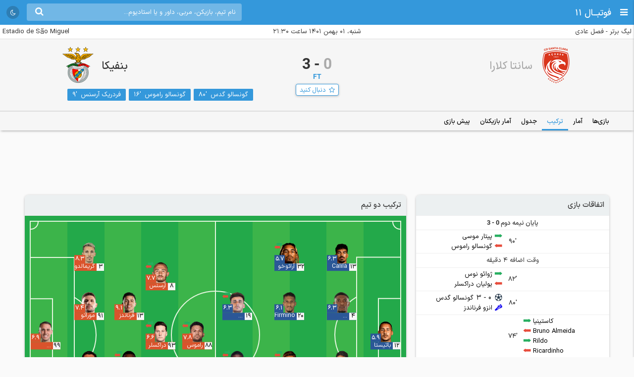

--- FILE ---
content_type: text/html; charset=UTF-8
request_url: https://footba11.co/match/1035966/%EF%BF%BD%EF%BF%BD%EF%BF%BD%EF%BF%BD%EF%BF%BD%EF%BF%BD%EF%BF%BD%EF%BF%BD-%EF%BF%BD%EF%BF%BD%EF%BF%BD%EF%BF%BD%EF%BF%BD%EF%BF%BD%EF%BF%BD%EF%BF%BD%EF%BF%BD%EF%BF%BD-%EF%BF%BD%EF%BF%BD%EF%BF%BD%EF%BF%BD%EF%BF%BD%EF%BF%BD%EF%BF%BD%EF%BF%BD%EF%BF%BD%EF%BF%BD-%EF%BF%BD%EF%BF%BD%EF%BF%BD%EF%BF%BD%EF%BF%BD%EF%BF%BD%EF%BF%BD%EF%BF%BD%EF%BF%BD%EF%BF%BD%EF%BF%BD%EF%BF%BD
body_size: 18006
content:
<!doctype html>
<html dir="rtl" lang="fa">
<head>
    <meta charset="utf-8">
<meta name="samandehi" content="742037681"/>
<meta name="viewport" content="width=device-width, initial-scale=1.0">
<title>ترکیب بازی سانتا کلارا - بنفیکا | لیگ برتر پرتغال</title>
<link rel="canonical" href="https://footba11.co/match/1035966/بازی-سانتا-کلارا-بنفیکا"/>
<meta name="description" content="بازی سانتا کلارا 0 - 3 بنفیکا در تاریخ 01 بهمن 1401 از چارچوب مسابقات لیگ برتر پرتغال - ترکیب دو تیم"/>
    <meta name="google-site-verification" content="8E3MIX7eX3mCDB595S7Sf5YbLMNSrnJzVoMZlIMuzIQ"/>
<meta name="theme-color" content="#248acf">
<link rel="shortcut icon" href="/favicon.ico" type="image/x-icon"/>
<link rel="dns-prefetch" href="https://static.footba11.net">
<link rel="preload" href="https://footba11.co/assets/fonts/fontawesome-webfont.woff2?v=4.7.0" as="font"
      type="font/woff2" crossorigin>
<!-- Schema.org markup for Google+ -->
<meta itemprop="name" content="ترکیب بازی سانتا کلارا - بنفیکا | لیگ برتر پرتغال">
<meta itemprop="description" content="بازی سانتا کلارا 0 - 3 بنفیکا در تاریخ 01 بهمن 1401 از چارچوب مسابقات لیگ برتر پرتغال - ترکیب دو تیم">
<meta itemprop="url" content="https://footba11.co/match/1035966/بازی-سانتا-کلارا-بنفیکا">
<meta itemprop="image" content="https://footba11.co/assets/images/cover.jpg">
<!-- Twitter Card data -->
<meta name="twitter:card" content="summary_large_image">
<meta name="twitter:site" content="@footba11_net">
<meta name="twitter:title" content="ترکیب بازی سانتا کلارا - بنفیکا | لیگ برتر پرتغال">
<meta name="twitter:description" content="بازی سانتا کلارا 0 - 3 بنفیکا در تاریخ 01 بهمن 1401 از چارچوب مسابقات لیگ برتر پرتغال - ترکیب دو تیم">
<meta name="twitter:image" content="https://footba11.co/assets/images/cover.jpg">
<!-- Open Graph data -->
<meta property="fb:app_id" content="130144877626582"/>
<meta property="og:locale" content="fa_IR"/>
<meta property="og:title" content="ترکیب بازی سانتا کلارا - بنفیکا | لیگ برتر پرتغال"/>
<meta property="og:description" content="بازی سانتا کلارا 0 - 3 بنفیکا در تاریخ 01 بهمن 1401 از چارچوب مسابقات لیگ برتر پرتغال - ترکیب دو تیم"/>
<meta property="og:url" content="https://footba11.co/match/1035966/بازی-سانتا-کلارا-بنفیکا"/>
<meta property="og:type" content="website"/>
<meta property="og:site_name" content="فوتبال 11"/>
<meta property="og:image" content="https://footba11.co/assets/images/cover.jpg"/>
<meta property="og:image:width" content="450"/>
<meta property="og:image:height" content="298"/>
<!-- end meta tags -->
<link rel="stylesheet" href="https://footba11.co/assets/css/style.css?20191021"/>
<link rel="stylesheet" href="https://footba11.co/assets/css/dark.min.css?202512091"/>
<style>
    /* Regular */
    @font-face {
        font-family: 'IRANSans';
        src: url('/assets/fonts/IRANSansX/woff2/IRANSansX-Regular.woff2') format('woff2'),
        url('/assets/fonts/IRANSansX/woff/IRANSansX-Regular.woff') format('woff');
        font-weight: 400;
        font-style: normal;
        font-display: swap;
    }

    /* Medium */
    @font-face {
        font-family: 'IRANSans';
        src: url('/assets/fonts/IRANSansX/woff2/IRANSansX-Medium.woff2') format('woff2'),
        url('/assets/fonts/IRANSansX/woff/IRANSansX-Medium.woff') format('woff');
        font-weight: 500;
        font-style: normal;
        font-display: swap;
    }

    /* Bold */
    @font-face {
        font-family: 'IRANSans';
        src: url('/assets/fonts/IRANSansX/woff2/IRANSansX-Medium.woff2') format('woff2'),
        url('/assets/fonts/IRANSansX/woff/IRANSansX-Medium.woff') format('woff');
        font-weight: 700;
        font-style: normal;
        font-display: swap;
    }
</style>
<style>
    body {
        padding-top: 50px;
        font-family: 'IRANSans', serif;
    }

    .farsi-numeral body {
        -moz-font-feature-settings: "ss01";
        -webkit-font-feature-settings: "ss01";
        font-feature-settings: "ss01";
    }

    b, strong {
        font-family: inherit;
    }

    .brand-row {
        height: 50px;
        line-height: 50px;
    }

    .brand-row .brand-name, .brand-row .menu-icon {
        height: 50px;
        line-height: 50px;
    }

    .search-box-container {
        margin-top: 7px;
    }

    .matches-title {
        font-family: inherit;
    }

    .no-gutter {
        padding-left: 0 !important;
        padding-right: 0 !important;
    }

    .box-no-shadow {
        background: none !important;
        box-shadow: none !important;
        margin: 0 !important;
        padding-bottom: 5px;
    }
</style>
<script>
    var SITE_URL = 'https://footba11.co';
    var isAuth = false;

    var defaultTournamentLogo = 'https://static.footba11.net/images/placeholders/tournament.png';
    var defaultTeamLogo = 'https://static.footba11.net/images/placeholders/team.png';
    var defaultPlayerPhoto = 'https://static.footba11.net/images/placeholders/player.png';
    var defaultContentPhoto = 'https://static.footba11.net/images/placeholders/content.jpg';

    function getDeviceType() {
        const ua = navigator.userAgent.toLowerCase();

        if (/android/i.test(ua)) {
            return "android";
        } else if (/iphone|ipad|ipod/i.test(ua)) {
            return "ios";
        } else if (/mobile/i.test(ua)) {
            return "mobile";
        } else {
            return "desktop";
        }
    }

    function getCookie(cname) {
        var name = cname + "=";
        var ca = document.cookie.split(';');
        for (var i = 0; i < ca.length; i++) {
            var c = ca[i];
            while (c.charAt(0) === ' ') {
                c = c.substring(1);
            }
            if (c.indexOf(name) === 0) {
                return c.substring(name.length, c.length);
            }
        }
        return "";
    }

    function getCookieFavorites(cname) {
        var array = [];
        try {
            array = JSON.parse(decodeURI(getCookie(cname).split('%2C').join(',')));
        } catch (e) {
            return [];
        }
        return array;
    }

    const deviceType = getDeviceType();

    var isMobile = deviceType === 'mobile' || deviceType === 'android' || deviceType === 'ios';
    var userTournaments = getCookieFavorites('tournaments');
    var userTeams = getCookieFavorites('teams');
    var userPlayers = getCookieFavorites('players');
    var userMatches = getCookieFavorites('matches');

    document.querySelector('html').classList.add(isMobile ? 'mobile' : 'desktop');
    if (deviceType === 'android') {
        document.querySelector('html').classList.add('android');
    } else if (deviceType === 'ios') {
        document.querySelector('html').classList.add('ios');
    }
</script>

<script>
    function getTheme() {
        var theme = 'light';

        const saved = localStorage.getItem("theme");
        if (saved) {
            theme = saved;
        } else if (window.matchMedia && window.matchMedia('(prefers-color-scheme: dark)').matches) {
            theme = 'dark';
        }

        if (theme === 'dark') {
            document.querySelector('html').classList.add('dark');
        } else {
            document.querySelector('html').classList.remove('dark');
        }

        return theme;
    }

    let theme = getTheme();

    var s = document.createElement('script');
    s.defer = true;
    s.setAttribute('data-domain', 'footba11.net');
    s.setAttribute('event-brightness', theme);
    s.setAttribute('event-theme', 'web');
    s.src = 'https://analytics.footba11.net/js/script.hash.pageview-props.js';

    s.onload = function () {
        // Fallback: only call manually if auto didn't fire
        if (typeof plausible !== "undefined" && !plausible.q) {
            plausible("pageview");
        }
    };

    document.head.appendChild(s);

    let farsiNumeral = true;
    const saved = localStorage.getItem("farsiNumeral");
    if (saved !== null) {
        farsiNumeral = saved === "true";
    }

    if (farsiNumeral === true) {
        document.querySelector('html').classList.add('farsi-numeral');
    } else {
        document.querySelector('html').classList.remove('farsi-numeral');
    }
</script>

<style>
    .money-box {
        display: flex;
        align-items: center;
        justify-content: center;
        min-height: 120px;
    }

    .subscribed .money-box {
        display: none;
    }

    .subscribed .yn-footer-sticky {
        display: none;
    }
</style>
    <style>
        .follow-button {
            margin-right: 0;
            margin-top: 5px;
        }
    </style>
        
    <script>
        !function (e, t, n) {
            e.yektanetAnalyticsObject = n, e[n] = e[n] || function () {
                e[n].q.push(arguments)
            }, e[n].q = e[n].q || [];
            var a = t.getElementsByTagName("head")[0], r = new Date,
                c = "https://cdn.yektanet.com/superscript/rYZC7JBb/article.v1/yn_pub.js?v=" + r.getFullYear().toString() + "0" + r.getMonth() + "0" + r.getDate() + "0" + r.getHours(),
                s = t.createElement("link");
            s.rel = "preload", s.as = "script", s.href = c, a.appendChild(s);
            var l = t.createElement("script");
            l.async = !0, l.src = c, a.appendChild(l)
        }(window, document, "yektanet");
    </script>
    <script type="text/javascript">
        now = new Date();
        var head = document.getElementsByTagName('head')[0];
        var script = document.createElement('script');
        script.async = true;
        script.type = 'text/javascript';
        var script_address = 'https://cdn.yektanet.com/template/bnrs/yn_bnr.min.js';
        script.src = script_address + '?v=' + now.getFullYear().toString() + '0' + now.getMonth() + '0' + now.getDate() + '0' + now.getHours();
        head.appendChild(script);
    </script>
    
</head>
<body class="match-container" data-matchId="1035966">
<div class="header brand-row">
    <div class="pull-right">
        <span class="menu-icon"></span>
        <a href="https://footba11.co" class="brand-name">
                            <h2>فوتبــال 11</h2>
                    </a>
    </div>
    <div class="pull-left" style="max-width: calc(100% - 250px);">
        <div class="market-icons pull-left flex-row">
                        <a class="share-button" href="#share">
                <i class="fa fa-share" style="color: #fff;"></i>
            </a>
            <a id="theme-toggle" href="#theme-toggle">
                <i id="theme-icon" class="fa fa-moon-o" style="color: #fff;"></i>
            </a>
        </div>

        <form class="search-box-container pull-left" action="https://footba11.co/search" method="get">
            <button class="submit-button"><i class="fa fa-search"></i></button>
            <input name="q" type="search" value=""
                   placeholder="نام تیم، بازیکن، مربی، داور و یا استادیوم..."/>
            <button class="close-button"><i class="fa fa-times-thin"></i></button>
        </form>
    </div>
</div>

<style>
    /*.desktop .market-icons {*/
    /*    display: none;*/
    /*}*/

    .market-icons {
        margin-left: 8px;
    }

    .market-icons a {
        display: flex;
        align-items: center;
        justify-content: center;
        width: 26px;
        height: 26px;
        text-align: center;
        background: rgba(25, 25, 25, .2);
        border-radius: 13px;
        margin: 12px 5px;
    }

    .market-icons .icon {
        width: 17px;
    }
</style>
<div class="scoreboard has-winner aggregate-winner-"
     data-matchId="1035966" data-status="6" data-time="1674324000">
    <div class="match-info flex-row justify">
        <div class="tournament flex-item">
            <a href="https://footba11.co/tournament/161/لیگ-برتر-پرتغال">
                لیگ برتر - فصل عادی
            </a>
        </div>
        <div class="kickOff flex-item">شنبه، 01 بهمن 1401 ساعت ۲۱:۳۰</div>
        <div class="stadium flex-item">
                            <a href="https://footba11.co/stadium/3028/ورزشگاه-estadio-de-sao-miguel" target="_blank">
                    Estadio de São Miguel
                </a>
                                    </div>
    </div>
    <div class="teams clearfix">
        <div class="team home">
            <div class="logo">
                <img class="lazy" src="https://static.footba11.net/images/placeholders/team.png"
                     data-lazy="https://static.footba11.net/images/teams/logo/2977.png?1739694505">
            </div>
            <div class="teamname ">
                <a href="https://footba11.co/team/2977/سانتا-کلارا">سانتا کلارا</a>
            </div>
            <div class="clearfix"></div>
            <div class="goals home-goals">
                                                                                                                                                                                                                                                                                                                                                                                                                                                                                                                                                                                                                                                                                                                                                                                                                                                                                                                                                                                                                                                                                                                                                                                                                                                                                                                        </div>
        </div>
        <div class="score">
                                        <div class="current">
                    <span
                        class="home-score ">0</span>
                    -
                    <span
                        class="away-score winner">3</span>
                </div>
                        <div class="elapsed ">
                <span>FT</span>
                            </div>
            <a href="#" class="follow-button" data-match-id="1035966">
                <span>دنبال کنید</span>
            </a>
        </div>
        <div class="team away winner">
            <div class="logo">
                <img class="lazy" src="https://static.footba11.net/images/placeholders/team.png"
                     data-lazy="https://static.footba11.net/images/teams/logo/3717.png?">
            </div>
            <div class="teamname winner">
                <a href="https://footba11.co/team/3717/بنفیکا">بنفیکا</a>
            </div>
            <div class="clearfix"></div>
            <div class="goals away-goals">
                                                                                                                                                                                                                                                                                                                                <a href="https://footba11.co/player/106771/گونسالو-گدس">
                                گونسالو گدس
                                <span>80&#039;</span>
                                                            </a>
                                                                                                                                                                                                                                                                                                                                                                                                                                                                                                                                                                                                                                                                                                                                                                                                                                                                                                                                        <a href="https://footba11.co/player/135152/گونسالو-راموس">
                                گونسالو راموس
                                <span>16&#039;</span>
                                                            </a>
                                                                                                                                    <a href="https://footba11.co/player/30446/فردریک-آرسنس">
                                فردریک آرسنس
                                <span>9&#039;</span>
                                                            </a>
                                                                        </div>
        </div>
    </div>
    <ul class="matches-nav flex-row justify tab-list no-ajax-tab light no-border
    	">
        <li class="flex-item active hidden">
            <a href="#match_penalty_shootouts">ضربات پنالتی</a>
        </li>
        <li class="flex-item active visible-xs">
            <a href="#match_goals">گل های بازی</a>
        </li>
    </ul>
    <div class="penalty-shootouts tab-content " id="match_penalty_shootouts">
        <!--<div class="title">ضربات پنالتی</div>-->
        <div class="penalty-round clearfix">
            <ul class="home">
                                                                                                                                                                                                                                                                                                                                                                                                                                                                                                                                                                                                                                                                                                                                                                                                                                                                                                                                                                                                                                                                                                                                                                                                                                                                                                                        </ul>
            <div class="round">&nbsp;</div>
            <ul class="away">
                                                                                                                                                                                                                                                                                                                                                                                                                                                                                                                                                                                                                                                                                                                                                                                                                                                                                                                                                                                                                                                                                                                                                                                                                                                                                                                        </ul>
        </div>
    </div>
    <div id="match_goals"
         class="tab-content active penalty-shootouts goals incidents-box">
        <!--<div class="title">گل های بازی</div>-->
        <div class="penalty-round clearfix">
            <ul class="home">
                                                                                                                                                                                                                                                                                                                                                                                                                                                                                                                                                                                                                                                                                                                                                                                                                                                                                                                                                                                                                                                                                                                                                                                                                                                                                                                        </ul>
            <div class="round">&nbsp;</div>
            <ul class="away">
                                                                                                                                                                                                                                                                                                                                <li>
                                <a href="https://footba11.co/player/106771/گونسالو-گدس">
                                    گونسالو گدس
                                </a>
                                <span class="incident-icon goal"></span>
                                <span class="time">80&#039;</span>
                            </li>
                                                                                                                                                                                                                                                                                                                                                                                                                                                                                                                                                                                                                                                                                                                                                                                                                                                                                                                                        <li>
                                <a href="https://footba11.co/player/135152/گونسالو-راموس">
                                    گونسالو راموس
                                </a>
                                <span class="incident-icon goal"></span>
                                <span class="time">16&#039;</span>
                            </li>
                                                                                                                                    <li>
                                <a href="https://footba11.co/player/30446/فردریک-آرسنس">
                                    فردریک آرسنس
                                </a>
                                <span class="incident-icon goal"></span>
                                <span class="time">9&#039;</span>
                            </li>
                                                                        </ul>
        </div>
    </div>
</div>
<div class="match-tabs">
    <ul class="flex-row page-container">
        <li class="visible-xs">
            <a href="https://footba11.co/match/1035966/info/اطلاعات-بازی-سانتا-کلارا-بنفیکا" title="اطلاعات بازی سانتا کلارا - بنفیکا | لیگ برتر پرتغال"
               data-tab="info" class="">اطلاعات بازی</a>
        </li>
        <li>
            <a href="https://footba11.co/match/1035966/matches/بازی-های-قبلی-سانتا-کلارا-بنفیکا" title="بازی‌های قبلی سانتا کلارا - بنفیکا | لیگ برتر پرتغال"
               data-tab="matches" class="">بازی‌ها</a>
        </li>
                    <li>
                <a href="https://footba11.co/match/1035966/stats/آمار-بازی-سانتا-کلارا-بنفیکا" title="آمار بازی سانتا کلارا - بنفیکا | لیگ برتر پرتغال"
                   data-tab="stats" class="">آمار</a>
            </li>
                                        <li>
                <a href="https://footba11.co/match/1035966/lineups/ترکیب-بازی-سانتا-کلارا-بنفیکا" title="ترکیب بازی سانتا کلارا - بنفیکا | لیگ برتر پرتغال"
                   data-tab="lineups" class="active">ترکیب </a>
            </li>
                            <li>
                <a href="https://footba11.co/match/1035966/standings/جدول-بازی-سانتا-کلارا-بنفیکا" title="جدول بازی سانتا کلارا - بنفیکا | لیگ برتر پرتغال"
                   data-tab="standings" class="">جدول</a>
            </li>
                            <li class="visible-xs">
                <a href="https://footba11.co/match/1035966/facts/آمار-و-ارقام-بازی-سانتا-کلارا-بنفیکا" title="آمار و ارقام بازی سانتا کلارا - بنفیکا | لیگ برتر پرتغال"
                   data-tab="facts" class="">آمار و ارقام</a>
            </li>
                            <li>
                <a href="https://footba11.co/match/1035966/player-stats/آمار-بازیکنان-بازی-سانتا-کلارا-بنفیکا"
                   title="آمار بازیکنان بازی سانتا کلارا - بنفیکا | لیگ برتر پرتغال"
                   data-tab="player-stats" class="">آمار بازیکنان</a>
            </li>
                <li>
            <a href="https://footba11.co/match/1035966/preview/پیش-بازی-سانتا-کلارا-بنفیکا" title="پیش بازی سانتا کلارا - بنفیکا | لیگ برتر پرتغال"
               data-tab="preview" class="">پیش بازی</a>
        </li>
                            </ul>
</div>
<div class="body page-container clearfix">
    <div class="money-box">
        <div class="yn-bnr" id="ynpos-2692"></div>
    </div>
    <div class="right-side-box">
        <div class="incidents-box ">
	<div class="matches-title">اتفاقات بازی</div>
	<div class="incident-rows">
					<div class="incident-row period-end">
												پایان نیمه دوم
											0 - 3
														</div>
											<div class="incident-row flex-row justify">
			<div class="flex-item home">
													</div>
			<div class="flex-item time">90&#039;</div>
			<div class="flex-item away">
												<div>
						<span class="incident-icon subOn"></span>
																		<a href="https://footba11.co/player/26926/پیتار-موسی">پیتار موسی</a>
											</div>
										<div>
						<span class="incident-icon subOff"></span>
												<a href="https://footba11.co/player/135152/گونسالو-راموس">
							گونسالو راموس
						</a>
											</div>
															</div>
		</div>
							<div class="incident-row injury-time">
							وقت اضافه 4 دقیقه
					</div>
											<div class="incident-row flex-row justify">
			<div class="flex-item home">
													</div>
			<div class="flex-item time">82&#039;</div>
			<div class="flex-item away">
												<div>
						<span class="incident-icon subOn"></span>
																		<a href="https://footba11.co/player/275047/ژوائو-نوس">ژوائو نوس</a>
											</div>
										<div>
						<span class="incident-icon subOff"></span>
												<a href="https://footba11.co/player/5781/یولیان-دراکسلر">
							یولیان دراکسلر
						</a>
											</div>
															</div>
		</div>
									<div class="incident-row flex-row justify">
			<div class="flex-item home">
													</div>
			<div class="flex-item time">80&#039;</div>
			<div class="flex-item away">
												<div>
						<span class="incident-icon goal"></span>
												<span class="score-result">0 - 3</span>
																		<a href="https://footba11.co/player/106771/گونسالو-گدس">گونسالو گدس</a>
											</div>
										<div>
						<span class="incident-icon assist"></span>
												<a href="https://footba11.co/player/180050/انزو-فرناندز">
							انزو فرناندز
						</a>
											</div>
															</div>
		</div>
									<div class="incident-row flex-row justify">
			<div class="flex-item home">
												<div>
						<span class="incident-icon subOn"></span>
																		<a href="https://footba11.co/player/29681/کاستینیا">کاستینیا</a>
											</div>
										<div>
						<span class="incident-icon subOff"></span>
												<a href="https://footba11.co/player/235974/bruno-almeida">
							Bruno Almeida
						</a>
											</div>
																					<div>
						<span class="incident-icon subOn"></span>
																		<a href="https://footba11.co/player/228257/rildo">Rildo</a>
											</div>
										<div>
						<span class="incident-icon subOff"></span>
												<a href="https://footba11.co/player/246604/ricardinho">
							Ricardinho
						</a>
											</div>
															</div>
			<div class="flex-item time">74&#039;</div>
			<div class="flex-item away">
																				</div>
		</div>
									<div class="incident-row flex-row justify">
			<div class="flex-item home">
												<div>
						<span class="incident-icon subOn"></span>
																		<a href="https://footba11.co/player/27511/کیوسوکه-تاگاوا">کیوسوکه تاگاوا</a>
											</div>
										<div>
						<span class="incident-icon subOff"></span>
												<a href="https://footba11.co/player/209420/matheus-babi">
							Matheus Babi
						</a>
											</div>
																					<div>
						<span class="incident-icon subOn"></span>
																		<a href="https://footba11.co/player/136583/ویکتور-بابسین">ویکتور بابسین</a>
											</div>
										<div>
						<span class="incident-icon subOff"></span>
												<a href="https://footba11.co/player/27431/کنتو-میسائو">
							کنتو میسائو
						</a>
											</div>
																																				</div>
			<div class="flex-item time">64&#039;</div>
			<div class="flex-item away">
																										<div>
						<span class="incident-icon subOn"></span>
																		<a href="https://footba11.co/player/106771/گونسالو-گدس">گونسالو گدس</a>
											</div>
										<div>
						<span class="incident-icon subOff"></span>
												<a href="https://footba11.co/player/5819/ژوآئو-ماریو">
							ژوآئو ماریو
						</a>
											</div>
																					<div>
						<span class="incident-icon subOn"></span>
																		<a href="https://footba11.co/player/36835/دیوید-نرس">دیوید نرس</a>
											</div>
										<div>
						<span class="incident-icon subOff"></span>
												<a href="https://footba11.co/player/28162/فلورنتینو-لوئیس">
							فلورنتینو لوئیس
						</a>
											</div>
																					<div>
						<span class="incident-icon subOn"></span>
																		<a href="https://footba11.co/player/31140/چیکینیو">چیکینیو</a>
											</div>
										<div>
						<span class="incident-icon subOff"></span>
												<a href="https://footba11.co/player/30446/فردریک-آرسنس">
							فردریک آرسنس
						</a>
											</div>
															</div>
		</div>
									<div class="incident-row flex-row justify">
			<div class="flex-item home">
													</div>
			<div class="flex-item time">53&#039;</div>
			<div class="flex-item away">
												<div>
						<span class="incident-icon yellowCard"></span>
																		<a href="https://footba11.co/player/190190/موراتو">موراتو</a>
											</div>
															</div>
		</div>
									<div class="incident-row flex-row justify">
			<div class="flex-item home">
													</div>
			<div class="flex-item time">50&#039;</div>
			<div class="flex-item away">
												<div>
						<span class="incident-icon yellowCard"></span>
																		<a href="https://footba11.co/player/30446/فردریک-آرسنس">فردریک آرسنس</a>
											</div>
															</div>
		</div>
							<div class="incident-row period-end">
												پایان نیمه اول
											0 - 2
														</div>
									<div class="incident-row injury-time">
							وقت اضافه 1 دقیقه
					</div>
											<div class="incident-row flex-row justify">
			<div class="flex-item home">
												<div>
						<span class="incident-icon yellowCard"></span>
																		<a href="https://footba11.co/player/259984/italo">Ítalo</a>
											</div>
															</div>
			<div class="flex-item time">30&#039;</div>
			<div class="flex-item away">
													</div>
		</div>
									<div class="incident-row flex-row justify">
			<div class="flex-item home">
												<div>
						<span class="incident-icon subOn"></span>
																		<a href="https://footba11.co/player/246604/ricardinho">Ricardinho</a>
											</div>
										<div>
						<span class="incident-icon subOff"></span>
												<a href="https://footba11.co/player/252558/متئوس-آرائوخو">
							متئوس آرائوخو
						</a>
											</div>
															</div>
			<div class="flex-item time">29&#039;</div>
			<div class="flex-item away">
													</div>
		</div>
									<div class="incident-row flex-row justify">
			<div class="flex-item home">
													</div>
			<div class="flex-item time">16&#039;</div>
			<div class="flex-item away">
												<div>
						<span class="incident-icon goal"></span>
												<span class="score-result">0 - 2</span>
																		<a href="https://footba11.co/player/135152/گونسالو-راموس">گونسالو راموس</a>
											</div>
										<div>
						<span class="incident-icon assist"></span>
												<a href="https://footba11.co/player/33001/الکس-گریمالدو">
							الکس گریمالدو
						</a>
											</div>
															</div>
		</div>
									<div class="incident-row flex-row justify">
			<div class="flex-item home">
													</div>
			<div class="flex-item time">9&#039;</div>
			<div class="flex-item away">
												<div>
						<span class="incident-icon goal"></span>
												<span class="score-result">0 - 1</span>
																		<a href="https://footba11.co/player/30446/فردریک-آرسنس">فردریک آرسنس</a>
											</div>
										<div>
						<span class="incident-icon assist"></span>
												<a href="https://footba11.co/player/180050/انزو-فرناندز">
							انزو فرناندز
						</a>
											</div>
															</div>
		</div>
				</div>
</div>
<div class="match-info">
	<div class="matches-title">اطلاعات بازی</div>
	<ul class="info-list">
				<li class="flex-row justify">
			<span class="flex-item info-title">تورنمنت</span>
			<span class="flex-item info-value">
			<a href="https://footba11.co/tournament/161/لیگ-برتر-پرتغال" target="_blank">
				پرتغال - لیگ برتر
			</a>
			</span>
		</li>
		<li class="flex-row justify">
			<span class="flex-item info-title">فصل</span>
			<span class="flex-item info-value">
				2022/2023
			</span>
		</li>
				<li class="flex-row justify">
			<span class="flex-item info-title">گروه/مرحله</span>
			<span class="flex-item info-value">
						فصل عادی
			 					 - هفته 17
										</span>
		</li>
				<li class="flex-row justify">
			<span class="flex-item info-title">شروع بازی</span>
			<span class="flex-item info-value">01 بهمن 1401 ساعت ۲۱:۳۰</span>
		</li>
				<li class="flex-row justify">
			<span class="flex-item info-title">داور بازی</span>
			<span class="flex-item info-value">
				<a href="https://footba11.co/referee/471/fabio-verissimo">Fabio Verissimo</a>
			</span>
		</li>
						<li class="flex-row justify">
			<span class="flex-item info-title">محل برگزاری بازی</span>
			<span class="flex-item info-value">
				پرتغال،
								Ponta Delgada
							</span>
		</li>
						<li class="flex-row justify">
			<span class="flex-item info-title">استادیوم</span>
			<span class="flex-item info-value">
				<a href="https://footba11.co/stadium/3028/ورزشگاه-estadio-de-sao-miguel">Estadio de São Miguel</a>
			</span>
		</li>
					</ul>
</div>

                            <div class="standings short">
	<div class="matches-title">جدول</div>
	<ul class="tab-list no-ajax-tab matches-nav flex-row light no-border">
				<li class="flex-item active">
			<a href="#standings_10345">
				<span>فصل عادی</span>
			</a>
		</li>
			</ul>
		<div class="tab-content standings-tab-content active" id="standings_10345"
		data-stageId="13810">
		<ul class="tab-list no-ajax-tab matches-nav flex-row light no-border">
			<li class="flex-item active">
				<a href="#standings_10345_overall_short">
					<span>تمام مسابقات</span>
				</a>
			</li>
			<li class="flex-item">
				<a href="#standings_10345_home_short">
					<span>خانگی</span>
				</a>
			</li>
			<li class="flex-item">
				<a href="#standings_10345_away_short">
					<span>خارج خانه</span>
				</a>
			</li>
		</ul>
				<div class="tab-content standings short active"
			id="standings_10345_overall_short" data-pitch="overall">
			<div class="flex-row justify standings-row standings-label">
				<div class="flex-item standings-rank"></div>
				<div class="flex-item standings-team"></div>
				<div class="flex-item standings-value played">بازی</div>
								<div class="flex-item standings-value goals">گل‌ها</div>
				<div class="flex-item standings-value">امتیاز</div>
							</div>
									<div data-teamId="3717" class="flex-row justify standings-row
				highlights-away">
				<div class="flex-item standings-rank
					promotion-green help-cursor"
	        		title="لیگ قهرمانان">
					<span>1</span>
				</div>
				<div class="flex-item standings-team">
					<div class="logo">
						<img class="lazy" src="https://static.footba11.net/images/placeholders/team.png"
							data-lazy="https://static.footba11.net/images/teams/logo/3717.png?" />
					</div>
					<a href="https://footba11.co/team/3717/بنفیکا">بنفیکا</a>
				</div>
				<div class="flex-item standings-value played">34</div>
								<div class="flex-item standings-value goals">82:20</div>
				<div class="flex-item standings-value points">87</div>
							</div>
						<div data-teamId="3279" class="flex-row justify standings-row
				">
				<div class="flex-item standings-rank
					promotion-green help-cursor"
	        		title="لیگ قهرمانان">
					<span>2</span>
				</div>
				<div class="flex-item standings-team">
					<div class="logo">
						<img class="lazy" src="https://static.footba11.net/images/placeholders/team.png"
							data-lazy="https://static.footba11.net/images/teams/logo/3279.png?" />
					</div>
					<a href="https://footba11.co/team/3279/پورتو">پورتو</a>
				</div>
				<div class="flex-item standings-value played">34</div>
								<div class="flex-item standings-value goals">73:22</div>
				<div class="flex-item standings-value points">85</div>
							</div>
						<div data-teamId="2992" class="flex-row justify standings-row
				">
				<div class="flex-item standings-rank
					promotion-green-light help-cursor"
	        		title="انتخابی لیگ قهرمانان">
					<span>3</span>
				</div>
				<div class="flex-item standings-team">
					<div class="logo">
						<img class="lazy" src="https://static.footba11.net/images/placeholders/team.png"
							data-lazy="https://static.footba11.net/images/teams/logo/2992.png?" />
					</div>
					<a href="https://footba11.co/team/2992/براگا">براگا</a>
				</div>
				<div class="flex-item standings-value played">34</div>
								<div class="flex-item standings-value goals">75:30</div>
				<div class="flex-item standings-value points">78</div>
							</div>
						<div data-teamId="3064" class="flex-row justify standings-row
				">
				<div class="flex-item standings-rank
					promotion-blue help-cursor"
	        		title="لیگ اروپا">
					<span>4</span>
				</div>
				<div class="flex-item standings-team">
					<div class="logo">
						<img class="lazy" src="https://static.footba11.net/images/placeholders/team.png"
							data-lazy="https://static.footba11.net/images/teams/logo/3064.png?" />
					</div>
					<a href="https://footba11.co/team/3064/اسپورتینگ">اسپورتینگ</a>
				</div>
				<div class="flex-item standings-value played">34</div>
								<div class="flex-item standings-value goals">71:32</div>
				<div class="flex-item standings-value points">74</div>
							</div>
						<div data-teamId="3669" class="flex-row justify standings-row
				">
				<div class="flex-item standings-rank
					promotion-gray-light help-cursor"
	        		title="انتخابی لیگ کنفرانس">
					<span>5</span>
				</div>
				<div class="flex-item standings-team">
					<div class="logo">
						<img class="lazy" src="https://static.footba11.net/images/placeholders/team.png"
							data-lazy="https://static.footba11.net/images/teams/logo/3669.png?" />
					</div>
					<a href="https://footba11.co/team/3669/آروکا">آروکا</a>
				</div>
				<div class="flex-item standings-value played">34</div>
								<div class="flex-item standings-value goals">36:37</div>
				<div class="flex-item standings-value points">54</div>
							</div>
						<div data-teamId="3258" class="flex-row justify standings-row
				">
				<div class="flex-item standings-rank
					promotion-gray-light help-cursor"
	        		title="انتخابی لیگ کنفرانس">
					<span>6</span>
				</div>
				<div class="flex-item standings-team">
					<div class="logo">
						<img class="lazy" src="https://static.footba11.net/images/placeholders/team.png"
							data-lazy="https://static.footba11.net/images/teams/logo/3258.png?" />
					</div>
					<a href="https://footba11.co/team/3258/ویتوریا-گیمارش">ویتوریا گیمارش</a>
				</div>
				<div class="flex-item standings-value played">34</div>
								<div class="flex-item standings-value goals">34:39</div>
				<div class="flex-item standings-value points">53</div>
							</div>
						<div data-teamId="3080" class="flex-row justify standings-row
				">
				<div class="flex-item standings-rank
					"
	        		title="">
					<span>7</span>
				</div>
				<div class="flex-item standings-team">
					<div class="logo">
						<img class="lazy" src="https://static.footba11.net/images/placeholders/team.png"
							data-lazy="https://static.footba11.net/images/teams/logo/3080.png?" />
					</div>
					<a href="https://footba11.co/team/3080/شاوس">شاوس</a>
				</div>
				<div class="flex-item standings-value played">34</div>
								<div class="flex-item standings-value goals">35:40</div>
				<div class="flex-item standings-value points">46</div>
							</div>
						<div data-teamId="3218" class="flex-row justify standings-row
				">
				<div class="flex-item standings-rank
					"
	        		title="">
					<span>8</span>
				</div>
				<div class="flex-item standings-team">
					<div class="logo">
						<img class="lazy" src="https://static.footba11.net/images/placeholders/team.png"
							data-lazy="https://static.footba11.net/images/teams/logo/3218.png?" />
					</div>
					<a href="https://footba11.co/team/3218/فامالیسائو">فامالیسائو</a>
				</div>
				<div class="flex-item standings-value played">34</div>
								<div class="flex-item standings-value goals">39:47</div>
				<div class="flex-item standings-value points">44</div>
							</div>
						<div data-teamId="3367" class="flex-row justify standings-row
				">
				<div class="flex-item standings-rank
					"
	        		title="">
					<span>9</span>
				</div>
				<div class="flex-item standings-team">
					<div class="logo">
						<img class="lazy" src="https://static.footba11.net/images/placeholders/team.png"
							data-lazy="https://static.footba11.net/images/teams/logo/3367.png?" />
					</div>
					<a href="https://footba11.co/team/3367/بوآویستا">بوآویستا</a>
				</div>
				<div class="flex-item standings-value played">34</div>
								<div class="flex-item standings-value goals">43:54</div>
				<div class="flex-item standings-value points">44</div>
							</div>
						<div data-teamId="7524" class="flex-row justify standings-row
				">
				<div class="flex-item standings-rank
					"
	        		title="">
					<span>10</span>
				</div>
				<div class="flex-item standings-team">
					<div class="logo">
						<img class="lazy" src="https://static.footba11.net/images/placeholders/team.png"
							data-lazy="https://static.footba11.net/images/teams/logo/7524.png?" />
					</div>
					<a href="https://footba11.co/team/7524/کاسا-پیا">کاسا پیا</a>
				</div>
				<div class="flex-item standings-value played">34</div>
								<div class="flex-item standings-value goals">31:40</div>
				<div class="flex-item standings-value points">41</div>
							</div>
						<div data-teamId="3301" class="flex-row justify standings-row
				">
				<div class="flex-item standings-rank
					"
	        		title="">
					<span>11</span>
				</div>
				<div class="flex-item standings-team">
					<div class="logo">
						<img class="lazy" src="https://static.footba11.net/images/placeholders/team.png"
							data-lazy="https://static.footba11.net/images/teams/logo/3301.png?" />
					</div>
					<a href="https://footba11.co/team/3301/ویزلا">ویزلا</a>
				</div>
				<div class="flex-item standings-value played">34</div>
								<div class="flex-item standings-value goals">34:38</div>
				<div class="flex-item standings-value points">40</div>
							</div>
						<div data-teamId="3601" class="flex-row justify standings-row
				">
				<div class="flex-item standings-rank
					"
	        		title="">
					<span>12</span>
				</div>
				<div class="flex-item standings-team">
					<div class="logo">
						<img class="lazy" src="https://static.footba11.net/images/placeholders/team.png"
							data-lazy="https://static.footba11.net/images/teams/logo/3601.png?" />
					</div>
					<a href="https://footba11.co/team/3601/ریو-آوه">ریو آوه</a>
				</div>
				<div class="flex-item standings-value played">34</div>
								<div class="flex-item standings-value goals">36:43</div>
				<div class="flex-item standings-value points">40</div>
							</div>
						<div data-teamId="3002" class="flex-row justify standings-row
				">
				<div class="flex-item standings-rank
					"
	        		title="">
					<span>13</span>
				</div>
				<div class="flex-item standings-team">
					<div class="logo">
						<img class="lazy" src="https://static.footba11.net/images/placeholders/team.png"
							data-lazy="https://static.footba11.net/images/teams/logo/3002.png?" />
					</div>
					<a href="https://footba11.co/team/3002/ژیل-ویسنته">ژیل ویسنته</a>
				</div>
				<div class="flex-item standings-value played">34</div>
								<div class="flex-item standings-value goals">32:41</div>
				<div class="flex-item standings-value points">37</div>
							</div>
						<div data-teamId="3260" class="flex-row justify standings-row
				">
				<div class="flex-item standings-rank
					"
	        		title="">
					<span>14</span>
				</div>
				<div class="flex-item standings-team">
					<div class="logo">
						<img class="lazy" src="https://static.footba11.net/images/placeholders/team.png"
							data-lazy="https://static.footba11.net/images/teams/logo/3260.png?" />
					</div>
					<a href="https://footba11.co/team/3260/استوریل-پرایا">استوریل پرایا</a>
				</div>
				<div class="flex-item standings-value played">34</div>
								<div class="flex-item standings-value goals">33:49</div>
				<div class="flex-item standings-value points">35</div>
							</div>
						<div data-teamId="3278" class="flex-row justify standings-row
				">
				<div class="flex-item standings-rank
					"
	        		title="">
					<span>15</span>
				</div>
				<div class="flex-item standings-team">
					<div class="logo">
						<img class="lazy" src="https://static.footba11.net/images/placeholders/team.png"
							data-lazy="https://static.footba11.net/images/teams/logo/3278.png?" />
					</div>
					<a href="https://footba11.co/team/3278/پورتیموننزه">پورتیموننزه</a>
				</div>
				<div class="flex-item standings-value played">34</div>
								<div class="flex-item standings-value goals">25:48</div>
				<div class="flex-item standings-value points">34</div>
							</div>
						<div data-teamId="3655" class="flex-row justify standings-row
				">
				<div class="flex-item standings-rank
					promotion-orange help-cursor"
	        		title="پلی‌آف سقوط">
					<span>16</span>
				</div>
				<div class="flex-item standings-team">
					<div class="logo">
						<img class="lazy" src="https://static.footba11.net/images/placeholders/team.png"
							data-lazy="https://static.footba11.net/images/teams/logo/3655.png?" />
					</div>
					<a href="https://footba11.co/team/3655/ماریتیمو">ماریتیمو</a>
				</div>
				<div class="flex-item standings-value played">34</div>
								<div class="flex-item standings-value goals">32:63</div>
				<div class="flex-item standings-value points">26</div>
							</div>
						<div data-teamId="2976" class="flex-row justify standings-row
				">
				<div class="flex-item standings-rank
					promotion-red help-cursor"
	        		title="سقوط">
					<span>17</span>
				</div>
				<div class="flex-item standings-team">
					<div class="logo">
						<img class="lazy" src="https://static.footba11.net/images/placeholders/team.png"
							data-lazy="https://static.footba11.net/images/teams/logo/2976.png?" />
					</div>
					<a href="https://footba11.co/team/2976/پاسوس-ده-فریرا">پاسوس ده فریرا</a>
				</div>
				<div class="flex-item standings-value played">34</div>
								<div class="flex-item standings-value goals">26:62</div>
				<div class="flex-item standings-value points">23</div>
							</div>
						<div data-teamId="2977" class="flex-row justify standings-row
				highlights-home">
				<div class="flex-item standings-rank
					promotion-red help-cursor"
	        		title="سقوط">
					<span>18</span>
				</div>
				<div class="flex-item standings-team">
					<div class="logo">
						<img class="lazy" src="https://static.footba11.net/images/placeholders/team.png"
							data-lazy="https://static.footba11.net/images/teams/logo/2977.png?1739694505" />
					</div>
					<a href="https://footba11.co/team/2977/سانتا-کلارا">سانتا کلارا</a>
				</div>
				<div class="flex-item standings-value played">34</div>
								<div class="flex-item standings-value goals">26:58</div>
				<div class="flex-item standings-value points">22</div>
							</div>
					</div>
				<div class="tab-content standings short "
			id="standings_10345_home_short" data-pitch="home">
			<div class="flex-row justify standings-row standings-label">
				<div class="flex-item standings-rank"></div>
				<div class="flex-item standings-team"></div>
				<div class="flex-item standings-value played">بازی</div>
								<div class="flex-item standings-value goals">گل‌ها</div>
				<div class="flex-item standings-value">امتیاز</div>
							</div>
									<div data-teamId="3717" class="flex-row justify standings-row
				highlights-away">
				<div class="flex-item standings-rank
					promotion-green help-cursor"
	        		title="لیگ قهرمانان">
					<span>1</span>
				</div>
				<div class="flex-item standings-team">
					<div class="logo">
						<img class="lazy" src="https://static.footba11.net/images/placeholders/team.png"
							data-lazy="https://static.footba11.net/images/teams/logo/3717.png?" />
					</div>
					<a href="https://footba11.co/team/3717/بنفیکا">بنفیکا</a>
				</div>
				<div class="flex-item standings-value played">17</div>
								<div class="flex-item standings-value goals">48:12</div>
				<div class="flex-item standings-value points">46</div>
							</div>
						<div data-teamId="3279" class="flex-row justify standings-row
				">
				<div class="flex-item standings-rank
					promotion-green help-cursor"
	        		title="لیگ قهرمانان">
					<span>2</span>
				</div>
				<div class="flex-item standings-team">
					<div class="logo">
						<img class="lazy" src="https://static.footba11.net/images/placeholders/team.png"
							data-lazy="https://static.footba11.net/images/teams/logo/3279.png?" />
					</div>
					<a href="https://footba11.co/team/3279/پورتو">پورتو</a>
				</div>
				<div class="flex-item standings-value played">17</div>
								<div class="flex-item standings-value goals">44:11</div>
				<div class="flex-item standings-value points">45</div>
							</div>
						<div data-teamId="3064" class="flex-row justify standings-row
				">
				<div class="flex-item standings-rank
					promotion-blue help-cursor"
	        		title="لیگ اروپا">
					<span>3</span>
				</div>
				<div class="flex-item standings-team">
					<div class="logo">
						<img class="lazy" src="https://static.footba11.net/images/placeholders/team.png"
							data-lazy="https://static.footba11.net/images/teams/logo/3064.png?" />
					</div>
					<a href="https://footba11.co/team/3064/اسپورتینگ">اسپورتینگ</a>
				</div>
				<div class="flex-item standings-value played">17</div>
								<div class="flex-item standings-value goals">42:12</div>
				<div class="flex-item standings-value points">41</div>
							</div>
						<div data-teamId="2992" class="flex-row justify standings-row
				">
				<div class="flex-item standings-rank
					promotion-green-light help-cursor"
	        		title="انتخابی لیگ قهرمانان">
					<span>4</span>
				</div>
				<div class="flex-item standings-team">
					<div class="logo">
						<img class="lazy" src="https://static.footba11.net/images/placeholders/team.png"
							data-lazy="https://static.footba11.net/images/teams/logo/2992.png?" />
					</div>
					<a href="https://footba11.co/team/2992/براگا">براگا</a>
				</div>
				<div class="flex-item standings-value played">17</div>
								<div class="flex-item standings-value goals">40:11</div>
				<div class="flex-item standings-value points">41</div>
							</div>
						<div data-teamId="3258" class="flex-row justify standings-row
				">
				<div class="flex-item standings-rank
					promotion-gray-light help-cursor"
	        		title="انتخابی لیگ کنفرانس">
					<span>5</span>
				</div>
				<div class="flex-item standings-team">
					<div class="logo">
						<img class="lazy" src="https://static.footba11.net/images/placeholders/team.png"
							data-lazy="https://static.footba11.net/images/teams/logo/3258.png?" />
					</div>
					<a href="https://footba11.co/team/3258/ویتوریا-گیمارش">ویتوریا گیمارش</a>
				</div>
				<div class="flex-item standings-value played">17</div>
								<div class="flex-item standings-value goals">18:12</div>
				<div class="flex-item standings-value points">33</div>
							</div>
						<div data-teamId="3669" class="flex-row justify standings-row
				">
				<div class="flex-item standings-rank
					promotion-gray-light help-cursor"
	        		title="انتخابی لیگ کنفرانس">
					<span>6</span>
				</div>
				<div class="flex-item standings-team">
					<div class="logo">
						<img class="lazy" src="https://static.footba11.net/images/placeholders/team.png"
							data-lazy="https://static.footba11.net/images/teams/logo/3669.png?" />
					</div>
					<a href="https://footba11.co/team/3669/آروکا">آروکا</a>
				</div>
				<div class="flex-item standings-value played">17</div>
								<div class="flex-item standings-value goals">22:17</div>
				<div class="flex-item standings-value points">32</div>
							</div>
						<div data-teamId="3367" class="flex-row justify standings-row
				">
				<div class="flex-item standings-rank
					"
	        		title="">
					<span>7</span>
				</div>
				<div class="flex-item standings-team">
					<div class="logo">
						<img class="lazy" src="https://static.footba11.net/images/placeholders/team.png"
							data-lazy="https://static.footba11.net/images/teams/logo/3367.png?" />
					</div>
					<a href="https://footba11.co/team/3367/بوآویستا">بوآویستا</a>
				</div>
				<div class="flex-item standings-value played">17</div>
								<div class="flex-item standings-value goals">23:21</div>
				<div class="flex-item standings-value points">30</div>
							</div>
						<div data-teamId="3218" class="flex-row justify standings-row
				">
				<div class="flex-item standings-rank
					"
	        		title="">
					<span>8</span>
				</div>
				<div class="flex-item standings-team">
					<div class="logo">
						<img class="lazy" src="https://static.footba11.net/images/placeholders/team.png"
							data-lazy="https://static.footba11.net/images/teams/logo/3218.png?" />
					</div>
					<a href="https://footba11.co/team/3218/فامالیسائو">فامالیسائو</a>
				</div>
				<div class="flex-item standings-value played">17</div>
								<div class="flex-item standings-value goals">21:19</div>
				<div class="flex-item standings-value points">28</div>
							</div>
						<div data-teamId="3601" class="flex-row justify standings-row
				">
				<div class="flex-item standings-rank
					"
	        		title="">
					<span>9</span>
				</div>
				<div class="flex-item standings-team">
					<div class="logo">
						<img class="lazy" src="https://static.footba11.net/images/placeholders/team.png"
							data-lazy="https://static.footba11.net/images/teams/logo/3601.png?" />
					</div>
					<a href="https://footba11.co/team/3601/ریو-آوه">ریو آوه</a>
				</div>
				<div class="flex-item standings-value played">17</div>
								<div class="flex-item standings-value goals">18:14</div>
				<div class="flex-item standings-value points">27</div>
							</div>
						<div data-teamId="3002" class="flex-row justify standings-row
				">
				<div class="flex-item standings-rank
					"
	        		title="">
					<span>10</span>
				</div>
				<div class="flex-item standings-team">
					<div class="logo">
						<img class="lazy" src="https://static.footba11.net/images/placeholders/team.png"
							data-lazy="https://static.footba11.net/images/teams/logo/3002.png?" />
					</div>
					<a href="https://footba11.co/team/3002/ژیل-ویسنته">ژیل ویسنته</a>
				</div>
				<div class="flex-item standings-value played">17</div>
								<div class="flex-item standings-value goals">15:14</div>
				<div class="flex-item standings-value points">24</div>
							</div>
						<div data-teamId="7524" class="flex-row justify standings-row
				">
				<div class="flex-item standings-rank
					"
	        		title="">
					<span>11</span>
				</div>
				<div class="flex-item standings-team">
					<div class="logo">
						<img class="lazy" src="https://static.footba11.net/images/placeholders/team.png"
							data-lazy="https://static.footba11.net/images/teams/logo/7524.png?" />
					</div>
					<a href="https://footba11.co/team/7524/کاسا-پیا">کاسا پیا</a>
				</div>
				<div class="flex-item standings-value played">17</div>
								<div class="flex-item standings-value goals">18:17</div>
				<div class="flex-item standings-value points">23</div>
							</div>
						<div data-teamId="3080" class="flex-row justify standings-row
				">
				<div class="flex-item standings-rank
					"
	        		title="">
					<span>12</span>
				</div>
				<div class="flex-item standings-team">
					<div class="logo">
						<img class="lazy" src="https://static.footba11.net/images/placeholders/team.png"
							data-lazy="https://static.footba11.net/images/teams/logo/3080.png?" />
					</div>
					<a href="https://footba11.co/team/3080/شاوس">شاوس</a>
				</div>
				<div class="flex-item standings-value played">17</div>
								<div class="flex-item standings-value goals">20:21</div>
				<div class="flex-item standings-value points">23</div>
							</div>
						<div data-teamId="3260" class="flex-row justify standings-row
				">
				<div class="flex-item standings-rank
					"
	        		title="">
					<span>13</span>
				</div>
				<div class="flex-item standings-team">
					<div class="logo">
						<img class="lazy" src="https://static.footba11.net/images/placeholders/team.png"
							data-lazy="https://static.footba11.net/images/teams/logo/3260.png?" />
					</div>
					<a href="https://footba11.co/team/3260/استوریل-پرایا">استوریل پرایا</a>
				</div>
				<div class="flex-item standings-value played">17</div>
								<div class="flex-item standings-value goals">20:24</div>
				<div class="flex-item standings-value points">23</div>
							</div>
						<div data-teamId="3655" class="flex-row justify standings-row
				">
				<div class="flex-item standings-rank
					promotion-orange help-cursor"
	        		title="پلی‌آف سقوط">
					<span>14</span>
				</div>
				<div class="flex-item standings-team">
					<div class="logo">
						<img class="lazy" src="https://static.footba11.net/images/placeholders/team.png"
							data-lazy="https://static.footba11.net/images/teams/logo/3655.png?" />
					</div>
					<a href="https://footba11.co/team/3655/ماریتیمو">ماریتیمو</a>
				</div>
				<div class="flex-item standings-value played">17</div>
								<div class="flex-item standings-value goals">21:23</div>
				<div class="flex-item standings-value points">21</div>
							</div>
						<div data-teamId="3278" class="flex-row justify standings-row
				">
				<div class="flex-item standings-rank
					"
	        		title="">
					<span>15</span>
				</div>
				<div class="flex-item standings-team">
					<div class="logo">
						<img class="lazy" src="https://static.footba11.net/images/placeholders/team.png"
							data-lazy="https://static.footba11.net/images/teams/logo/3278.png?" />
					</div>
					<a href="https://footba11.co/team/3278/پورتیموننزه">پورتیموننزه</a>
				</div>
				<div class="flex-item standings-value played">17</div>
								<div class="flex-item standings-value goals">14:21</div>
				<div class="flex-item standings-value points">21</div>
							</div>
						<div data-teamId="3301" class="flex-row justify standings-row
				">
				<div class="flex-item standings-rank
					"
	        		title="">
					<span>16</span>
				</div>
				<div class="flex-item standings-team">
					<div class="logo">
						<img class="lazy" src="https://static.footba11.net/images/placeholders/team.png"
							data-lazy="https://static.footba11.net/images/teams/logo/3301.png?" />
					</div>
					<a href="https://footba11.co/team/3301/ویزلا">ویزلا</a>
				</div>
				<div class="flex-item standings-value played">17</div>
								<div class="flex-item standings-value goals">18:19</div>
				<div class="flex-item standings-value points">19</div>
							</div>
						<div data-teamId="2977" class="flex-row justify standings-row
				highlights-home">
				<div class="flex-item standings-rank
					promotion-red help-cursor"
	        		title="سقوط">
					<span>17</span>
				</div>
				<div class="flex-item standings-team">
					<div class="logo">
						<img class="lazy" src="https://static.footba11.net/images/placeholders/team.png"
							data-lazy="https://static.footba11.net/images/teams/logo/2977.png?1739694505" />
					</div>
					<a href="https://footba11.co/team/2977/سانتا-کلارا">سانتا کلارا</a>
				</div>
				<div class="flex-item standings-value played">17</div>
								<div class="flex-item standings-value goals">18:29</div>
				<div class="flex-item standings-value points">17</div>
							</div>
						<div data-teamId="2976" class="flex-row justify standings-row
				">
				<div class="flex-item standings-rank
					promotion-red help-cursor"
	        		title="سقوط">
					<span>18</span>
				</div>
				<div class="flex-item standings-team">
					<div class="logo">
						<img class="lazy" src="https://static.footba11.net/images/placeholders/team.png"
							data-lazy="https://static.footba11.net/images/teams/logo/2976.png?" />
					</div>
					<a href="https://footba11.co/team/2976/پاسوس-ده-فریرا">پاسوس ده فریرا</a>
				</div>
				<div class="flex-item standings-value played">17</div>
								<div class="flex-item standings-value goals">13:33</div>
				<div class="flex-item standings-value points">11</div>
							</div>
					</div>
				<div class="tab-content standings short "
			id="standings_10345_away_short" data-pitch="away">
			<div class="flex-row justify standings-row standings-label">
				<div class="flex-item standings-rank"></div>
				<div class="flex-item standings-team"></div>
				<div class="flex-item standings-value played">بازی</div>
								<div class="flex-item standings-value goals">گل‌ها</div>
				<div class="flex-item standings-value">امتیاز</div>
							</div>
									<div data-teamId="3717" class="flex-row justify standings-row
				highlights-away">
				<div class="flex-item standings-rank
					promotion-green help-cursor"
	        		title="لیگ قهرمانان">
					<span>1</span>
				</div>
				<div class="flex-item standings-team">
					<div class="logo">
						<img class="lazy" src="https://static.footba11.net/images/placeholders/team.png"
							data-lazy="https://static.footba11.net/images/teams/logo/3717.png?" />
					</div>
					<a href="https://footba11.co/team/3717/بنفیکا">بنفیکا</a>
				</div>
				<div class="flex-item standings-value played">17</div>
								<div class="flex-item standings-value goals">34:8</div>
				<div class="flex-item standings-value points">41</div>
							</div>
						<div data-teamId="3279" class="flex-row justify standings-row
				">
				<div class="flex-item standings-rank
					promotion-green help-cursor"
	        		title="لیگ قهرمانان">
					<span>2</span>
				</div>
				<div class="flex-item standings-team">
					<div class="logo">
						<img class="lazy" src="https://static.footba11.net/images/placeholders/team.png"
							data-lazy="https://static.footba11.net/images/teams/logo/3279.png?" />
					</div>
					<a href="https://footba11.co/team/3279/پورتو">پورتو</a>
				</div>
				<div class="flex-item standings-value played">17</div>
								<div class="flex-item standings-value goals">29:11</div>
				<div class="flex-item standings-value points">40</div>
							</div>
						<div data-teamId="2992" class="flex-row justify standings-row
				">
				<div class="flex-item standings-rank
					promotion-green-light help-cursor"
	        		title="انتخابی لیگ قهرمانان">
					<span>3</span>
				</div>
				<div class="flex-item standings-team">
					<div class="logo">
						<img class="lazy" src="https://static.footba11.net/images/placeholders/team.png"
							data-lazy="https://static.footba11.net/images/teams/logo/2992.png?" />
					</div>
					<a href="https://footba11.co/team/2992/براگا">براگا</a>
				</div>
				<div class="flex-item standings-value played">17</div>
								<div class="flex-item standings-value goals">35:19</div>
				<div class="flex-item standings-value points">37</div>
							</div>
						<div data-teamId="3064" class="flex-row justify standings-row
				">
				<div class="flex-item standings-rank
					promotion-blue help-cursor"
	        		title="لیگ اروپا">
					<span>4</span>
				</div>
				<div class="flex-item standings-team">
					<div class="logo">
						<img class="lazy" src="https://static.footba11.net/images/placeholders/team.png"
							data-lazy="https://static.footba11.net/images/teams/logo/3064.png?" />
					</div>
					<a href="https://footba11.co/team/3064/اسپورتینگ">اسپورتینگ</a>
				</div>
				<div class="flex-item standings-value played">17</div>
								<div class="flex-item standings-value goals">29:20</div>
				<div class="flex-item standings-value points">33</div>
							</div>
						<div data-teamId="3080" class="flex-row justify standings-row
				">
				<div class="flex-item standings-rank
					"
	        		title="">
					<span>5</span>
				</div>
				<div class="flex-item standings-team">
					<div class="logo">
						<img class="lazy" src="https://static.footba11.net/images/placeholders/team.png"
							data-lazy="https://static.footba11.net/images/teams/logo/3080.png?" />
					</div>
					<a href="https://footba11.co/team/3080/شاوس">شاوس</a>
				</div>
				<div class="flex-item standings-value played">17</div>
								<div class="flex-item standings-value goals">15:19</div>
				<div class="flex-item standings-value points">23</div>
							</div>
						<div data-teamId="3669" class="flex-row justify standings-row
				">
				<div class="flex-item standings-rank
					promotion-gray-light help-cursor"
	        		title="انتخابی لیگ کنفرانس">
					<span>6</span>
				</div>
				<div class="flex-item standings-team">
					<div class="logo">
						<img class="lazy" src="https://static.footba11.net/images/placeholders/team.png"
							data-lazy="https://static.footba11.net/images/teams/logo/3669.png?" />
					</div>
					<a href="https://footba11.co/team/3669/آروکا">آروکا</a>
				</div>
				<div class="flex-item standings-value played">17</div>
								<div class="flex-item standings-value goals">14:20</div>
				<div class="flex-item standings-value points">22</div>
							</div>
						<div data-teamId="3301" class="flex-row justify standings-row
				">
				<div class="flex-item standings-rank
					"
	        		title="">
					<span>7</span>
				</div>
				<div class="flex-item standings-team">
					<div class="logo">
						<img class="lazy" src="https://static.footba11.net/images/placeholders/team.png"
							data-lazy="https://static.footba11.net/images/teams/logo/3301.png?" />
					</div>
					<a href="https://footba11.co/team/3301/ویزلا">ویزلا</a>
				</div>
				<div class="flex-item standings-value played">17</div>
								<div class="flex-item standings-value goals">16:19</div>
				<div class="flex-item standings-value points">21</div>
							</div>
						<div data-teamId="3258" class="flex-row justify standings-row
				">
				<div class="flex-item standings-rank
					promotion-gray-light help-cursor"
	        		title="انتخابی لیگ کنفرانس">
					<span>8</span>
				</div>
				<div class="flex-item standings-team">
					<div class="logo">
						<img class="lazy" src="https://static.footba11.net/images/placeholders/team.png"
							data-lazy="https://static.footba11.net/images/teams/logo/3258.png?" />
					</div>
					<a href="https://footba11.co/team/3258/ویتوریا-گیمارش">ویتوریا گیمارش</a>
				</div>
				<div class="flex-item standings-value played">17</div>
								<div class="flex-item standings-value goals">16:27</div>
				<div class="flex-item standings-value points">20</div>
							</div>
						<div data-teamId="7524" class="flex-row justify standings-row
				">
				<div class="flex-item standings-rank
					"
	        		title="">
					<span>9</span>
				</div>
				<div class="flex-item standings-team">
					<div class="logo">
						<img class="lazy" src="https://static.footba11.net/images/placeholders/team.png"
							data-lazy="https://static.footba11.net/images/teams/logo/7524.png?" />
					</div>
					<a href="https://footba11.co/team/7524/کاسا-پیا">کاسا پیا</a>
				</div>
				<div class="flex-item standings-value played">17</div>
								<div class="flex-item standings-value goals">13:23</div>
				<div class="flex-item standings-value points">18</div>
							</div>
						<div data-teamId="3218" class="flex-row justify standings-row
				">
				<div class="flex-item standings-rank
					"
	        		title="">
					<span>10</span>
				</div>
				<div class="flex-item standings-team">
					<div class="logo">
						<img class="lazy" src="https://static.footba11.net/images/placeholders/team.png"
							data-lazy="https://static.footba11.net/images/teams/logo/3218.png?" />
					</div>
					<a href="https://footba11.co/team/3218/فامالیسائو">فامالیسائو</a>
				</div>
				<div class="flex-item standings-value played">17</div>
								<div class="flex-item standings-value goals">18:28</div>
				<div class="flex-item standings-value points">16</div>
							</div>
						<div data-teamId="3367" class="flex-row justify standings-row
				">
				<div class="flex-item standings-rank
					"
	        		title="">
					<span>11</span>
				</div>
				<div class="flex-item standings-team">
					<div class="logo">
						<img class="lazy" src="https://static.footba11.net/images/placeholders/team.png"
							data-lazy="https://static.footba11.net/images/teams/logo/3367.png?" />
					</div>
					<a href="https://footba11.co/team/3367/بوآویستا">بوآویستا</a>
				</div>
				<div class="flex-item standings-value played">17</div>
								<div class="flex-item standings-value goals">20:33</div>
				<div class="flex-item standings-value points">14</div>
							</div>
						<div data-teamId="3002" class="flex-row justify standings-row
				">
				<div class="flex-item standings-rank
					"
	        		title="">
					<span>12</span>
				</div>
				<div class="flex-item standings-team">
					<div class="logo">
						<img class="lazy" src="https://static.footba11.net/images/placeholders/team.png"
							data-lazy="https://static.footba11.net/images/teams/logo/3002.png?" />
					</div>
					<a href="https://footba11.co/team/3002/ژیل-ویسنته">ژیل ویسنته</a>
				</div>
				<div class="flex-item standings-value played">17</div>
								<div class="flex-item standings-value goals">17:27</div>
				<div class="flex-item standings-value points">13</div>
							</div>
						<div data-teamId="3601" class="flex-row justify standings-row
				">
				<div class="flex-item standings-rank
					"
	        		title="">
					<span>13</span>
				</div>
				<div class="flex-item standings-team">
					<div class="logo">
						<img class="lazy" src="https://static.footba11.net/images/placeholders/team.png"
							data-lazy="https://static.footba11.net/images/teams/logo/3601.png?" />
					</div>
					<a href="https://footba11.co/team/3601/ریو-آوه">ریو آوه</a>
				</div>
				<div class="flex-item standings-value played">17</div>
								<div class="flex-item standings-value goals">18:29</div>
				<div class="flex-item standings-value points">13</div>
							</div>
						<div data-teamId="3278" class="flex-row justify standings-row
				">
				<div class="flex-item standings-rank
					"
	        		title="">
					<span>14</span>
				</div>
				<div class="flex-item standings-team">
					<div class="logo">
						<img class="lazy" src="https://static.footba11.net/images/placeholders/team.png"
							data-lazy="https://static.footba11.net/images/teams/logo/3278.png?" />
					</div>
					<a href="https://footba11.co/team/3278/پورتیموننزه">پورتیموننزه</a>
				</div>
				<div class="flex-item standings-value played">17</div>
								<div class="flex-item standings-value goals">11:27</div>
				<div class="flex-item standings-value points">13</div>
							</div>
						<div data-teamId="3260" class="flex-row justify standings-row
				">
				<div class="flex-item standings-rank
					"
	        		title="">
					<span>15</span>
				</div>
				<div class="flex-item standings-team">
					<div class="logo">
						<img class="lazy" src="https://static.footba11.net/images/placeholders/team.png"
							data-lazy="https://static.footba11.net/images/teams/logo/3260.png?" />
					</div>
					<a href="https://footba11.co/team/3260/استوریل-پرایا">استوریل پرایا</a>
				</div>
				<div class="flex-item standings-value played">17</div>
								<div class="flex-item standings-value goals">13:25</div>
				<div class="flex-item standings-value points">12</div>
							</div>
						<div data-teamId="2976" class="flex-row justify standings-row
				">
				<div class="flex-item standings-rank
					promotion-red help-cursor"
	        		title="سقوط">
					<span>16</span>
				</div>
				<div class="flex-item standings-team">
					<div class="logo">
						<img class="lazy" src="https://static.footba11.net/images/placeholders/team.png"
							data-lazy="https://static.footba11.net/images/teams/logo/2976.png?" />
					</div>
					<a href="https://footba11.co/team/2976/پاسوس-ده-فریرا">پاسوس ده فریرا</a>
				</div>
				<div class="flex-item standings-value played">17</div>
								<div class="flex-item standings-value goals">13:29</div>
				<div class="flex-item standings-value points">12</div>
							</div>
						<div data-teamId="2977" class="flex-row justify standings-row
				highlights-home">
				<div class="flex-item standings-rank
					promotion-red help-cursor"
	        		title="سقوط">
					<span>17</span>
				</div>
				<div class="flex-item standings-team">
					<div class="logo">
						<img class="lazy" src="https://static.footba11.net/images/placeholders/team.png"
							data-lazy="https://static.footba11.net/images/teams/logo/2977.png?1739694505" />
					</div>
					<a href="https://footba11.co/team/2977/سانتا-کلارا">سانتا کلارا</a>
				</div>
				<div class="flex-item standings-value played">17</div>
								<div class="flex-item standings-value goals">8:29</div>
				<div class="flex-item standings-value points">5</div>
							</div>
						<div data-teamId="3655" class="flex-row justify standings-row
				">
				<div class="flex-item standings-rank
					promotion-orange help-cursor"
	        		title="پلی‌آف سقوط">
					<span>18</span>
				</div>
				<div class="flex-item standings-team">
					<div class="logo">
						<img class="lazy" src="https://static.footba11.net/images/placeholders/team.png"
							data-lazy="https://static.footba11.net/images/teams/logo/3655.png?" />
					</div>
					<a href="https://footba11.co/team/3655/ماریتیمو">ماریتیمو</a>
				</div>
				<div class="flex-item standings-value played">17</div>
								<div class="flex-item standings-value goals">11:40</div>
				<div class="flex-item standings-value points">5</div>
							</div>
					</div>
			</div>
	</div>

            </div>
    <div class="match-tab-content">
        <div class="lineups">
        <div class="matches-title">ترکیب دو تیم</div>
        <ul class="tab-list no-ajax-tab matches-nav flex-row justify has-field">
                            <li class="flex-item active">
                    <a href="#home_lineup">
                        <span>سانتا کلارا</span>
                    </a>
                </li>
                                        <li class="flex-item ">
                    <a href="#away_lineup">
                        <span>بنفیکا</span>
                    </a>
                </li>
                    </ul>
        <div class="pitch-container has-field">
                                                <div class="tab-content pitch pitch-home active"
                         id="home_lineup">
                                                    <div class="field">
                                <div class="players">
                                                                                                                    <a href="https://footba11.co/player/116136/گابریل-باتیستا" title="گابریل باتیستا"
                                           class="player" style="top:50%;right:0%;
                                                transform:translateY(-50%);
                                                -ms-transform:translateY(-50%);
                                                -webkit-transform:translateY(-50%)">
                                            <div class="jersey">
                                                <img height="44" src="https://static.footba11.net/images/placeholders/player.png"
                                                     data-lazy="https://static.footba11.net/images/players/photo/116136.png?1749015674"/>
                                                                                                                                                    <span class="shirt-number">12</span>
                                                                                                                                                                                                            <span
                                                            class="rating">5.9</span>
                                                                                                                                                                                                                                                                                                                                                                                                                                                                                                                                                                                                                                                                                                                                                                                                                                                                                                                                                                                                                                                                                                                                                                                                                                                                                                                                                                                                                                                                                                                                                                                                                                                                                                                                                                                                                                                                                                                                                                                                                                                                                                                                                                                                                                                                                                                                                                                                                                                                                                                                                                                                                                                                                                                                                                                                                                                                                                                                                                                                                                                                                                                                                                                                                                                                                                                                                                                                                                                                                                                                                                                                                                                            </div>
                                            <div class="name">
                                                <span
                                                    class="shirt-no">12</span>
                                                <span class="player-name">
                             باتیستا
                        </span>
                                            </div>
                                        </a>
                                                                                                                    <a href="https://footba11.co/player/195005/adriano-firmino" title="Adriano Firmino"
                                           class="player" style="top:35%;right:55%;
                                                transform:translateY(-35%);
                                                -ms-transform:translateY(-35%);
                                                -webkit-transform:translateY(-35%)">
                                            <div class="jersey">
                                                <img height="44" src="https://static.footba11.net/images/placeholders/player.png"
                                                     data-lazy="https://static.footba11.net/images/players/photo/195005.png?1749448878"/>
                                                                                                                                                    <span class="shirt-number">20</span>
                                                                                                                                                                                                            <span
                                                            class="rating">6.1</span>
                                                                                                                                                                                                                                                                                                                                                                                                                                                                                                                                                                                                                                                                                                                                                                                                                                                                                                                                                                                                                                                                                                                                                                                                                                                                                                                                                                                                                                                                                                                                                                                                                                                                                                                                                                                                                                                                                                                                                                                                                                                                                                                                                                                                                                                                                                                                                                                                                                                                                                                                                                                                                                                                                                                                                                                                                                                                                                                                                                                                                                                                                                                                                                                                                                                                                                                                                                                                                                                                                                                                                                                                                                                            </div>
                                            <div class="name">
                                                <span
                                                    class="shirt-no">20</span>
                                                <span class="player-name">
                             Firmino
                        </span>
                                            </div>
                                        </a>
                                                                                                                    <a href="https://footba11.co/player/178631/diogo-calila" title="Diogo Calila"
                                           class="player" style="top:10%;right:25%;
                                                transform:translateY(-10%);
                                                -ms-transform:translateY(-10%);
                                                -webkit-transform:translateY(-10%)">
                                            <div class="jersey">
                                                <img height="44" src="https://static.footba11.net/images/placeholders/player.png"
                                                     data-lazy="https://static.footba11.net/images/players/photo/178631.png?1749015661"/>
                                                                                                                                                    <span class="shirt-number">13</span>
                                                                                                                                                                                                            <span
                                                            class="rating">6.3</span>
                                                                                                                                                                                                                                                                                                                                                                                                                                                                                                                                                                                                                                                                                                                                                                                                                                                                                                                                                                                                                                                                                                                                                                                                                                                                                                                                                                                                                                                                                                                                                                                                                                                                                                                                                                                                                                                                                                                                                                                                                                                                                                                                                                                                                                                                                                                                                                                                                                                                                                                                                                                                                                                                                                                                                                                                                                                                                                                                                                                                                                                                                                                                                                                                                                                                                                                                                                                                                                                                                                                                                                                                                                                            </div>
                                            <div class="name">
                                                <span
                                                    class="shirt-no">13</span>
                                                <span class="player-name">
                             Calila
                        </span>
                                            </div>
                                        </a>
                                                                                                                    <a href="https://footba11.co/player/209420/matheus-babi" title="Matheus Babi"
                                           class="player" style="top:65%;right:85%;
                                                transform:translateY(-65%);
                                                -ms-transform:translateY(-65%);
                                                -webkit-transform:translateY(-65%)">
                                            <div class="jersey">
                                                <img height="44" src="https://static.footba11.net/images/placeholders/player.png"
                                                     data-lazy="https://static.footba11.net/images/players/photo/209420.png?1752561979"/>
                                                                                                                                                    <span class="shirt-number">39</span>
                                                                                                                                                                                                            <span
                                                            class="rating">6.4</span>
                                                                                                                                                                                                                                                                                                                                                                                                                                                                                                                                                                                                                                                                                                                                                                                                                                                                                                                                                                                                                                                                                                                                                                                                                                                                                                                                                                                                                                                                                                                <span class="incident-icon substitution"></span>
                                                                                                                                                                                                                                                                                                                                                                                                                                                                                                                                                                                                                                                                                                                                                                                                                                                                                                                                                                                                                                                                                                                                                                                                                                                                                                                                                                                                                                                                                                                                                                                                                                                                                                                                                                                                                                                                                                                                                                                                                                                                                                                                                                                                                                                                </div>
                                            <div class="name">
                                                <span
                                                    class="shirt-no">39</span>
                                                <span class="player-name">
                             Babi
                        </span>
                                            </div>
                                        </a>
                                                                                                                    <a href="https://footba11.co/player/227793/گابریل-سیلوا" title="گابریل سیلوا"
                                           class="player" style="top:90%;right:55%;
                                                transform:translateY(-90%);
                                                -ms-transform:translateY(-90%);
                                                -webkit-transform:translateY(-90%)">
                                            <div class="jersey">
                                                <img height="44" src="https://static.footba11.net/images/placeholders/player.png"
                                                     data-lazy="https://static.footba11.net/images/players/photo/227793.png?1749015709"/>
                                                                                                                                                    <span class="shirt-number">49</span>
                                                                                                                                                                                                            <span
                                                            class="rating">6.4</span>
                                                                                                                                                                                                                                                                                                                                                                                                                                                                                                                                                                                                                                                                                                                                                                                                                                                                                                                                                                                                                                                                                                                                                                                                                                                                                                                                                                                                                                                                                                                                                                                                                                                                                                                                                                                                                                                                                                                                                                                                                                                                                                                                                                                                                                                                                                                                                                                                                                                                                                                                                                                                                                                                                                                                                                                                                                                                                                                                                                                                                                                                                                                                                                                                                                                                                                                                                                                                                                                                                                                                                                                                                                                            </div>
                                            <div class="name">
                                                <span
                                                    class="shirt-no">49</span>
                                                <span class="player-name">
                             سیلوا
                        </span>
                                            </div>
                                        </a>
                                                                                                                    <a href="https://footba11.co/player/29133/kennedy-boateng" title="Kennedy Boateng"
                                           class="player" style="top:35%;right:25%;
                                                transform:translateY(-35%);
                                                -ms-transform:translateY(-35%);
                                                -webkit-transform:translateY(-35%)">
                                            <div class="jersey">
                                                <img height="44" src="https://static.footba11.net/images/placeholders/player.png"
                                                     data-lazy="https://static.footba11.net/images/players/photo/29133.png?1751135345"/>
                                                                                                                                                    <span class="shirt-number">4</span>
                                                                                                                                                                                                            <span
                                                            class="rating">6.3</span>
                                                                                                                                                                                                                                                                                                                                                                                                                                                                                                                                                                                                                                                                                                                                                                                                                                                                                                                                                                                                                                                                                                                                                                                                                                                                                                                                                                                                                                                                                                                                                                                                                                                                                                                                                                                                                                                                                                                                                                                                                                                                                                                                                                                                                                                                                                                                                                                                                                                                                                                                                                                                                                                                                                                                                                                                                                                                                                                                                                                                                                                                                                                                                                                                                                                                                                                                                                                                                                                                                                                                                                                                                                                            </div>
                                            <div class="name">
                                                <span
                                                    class="shirt-no">4</span>
                                                <span class="player-name">
                             Boateng
                        </span>
                                            </div>
                                        </a>
                                                                                                                    <a href="https://footba11.co/player/27431/کنتو-میسائو" title="کنتو میسائو"
                                           class="player" style="top:65%;right:55%;
                                                transform:translateY(-65%);
                                                -ms-transform:translateY(-65%);
                                                -webkit-transform:translateY(-65%)">
                                            <div class="jersey">
                                                <img height="44" src="https://static.footba11.net/images/placeholders/player.png"
                                                     data-lazy="https://static.footba11.net/images/players/photo/27431.png?1749967924"/>
                                                                                                                                                    <span class="shirt-number">40</span>
                                                                                                                                                                                                            <span
                                                            class="rating">6.1</span>
                                                                                                                                                                                                                                                                                                                                                                                                                                                                                                                                                                                                                                                                                                                                                                                                                                                                                                                                                                                                                                                                                                                                                                                                                                                                                                                                                                                                                                                                                                                                                                                                                            <span class="incident-icon substitution"></span>
                                                                                                                                                                                                                                                                                                                                                                                                                                                                                                                                                                                                                                                                                                                                                                                                                                                                                                                                                                                                                                                                                                                                                                                                                                                                                                                                                                                                                                                                                                                                                                                                                                                                                                                                                                                                                                                                                                                                                                                                                                                                                                                                                    </div>
                                            <div class="name">
                                                <span
                                                    class="shirt-no">40</span>
                                                <span class="player-name">
                             میسائو
                        </span>
                                            </div>
                                        </a>
                                                                                                                    <a href="https://footba11.co/player/84180/paulo-henrique" title="Paulo Henrique"
                                           class="player" style="top:90%;right:25%;
                                                transform:translateY(-90%);
                                                -ms-transform:translateY(-90%);
                                                -webkit-transform:translateY(-90%)">
                                            <div class="jersey">
                                                <img height="44" src="https://static.footba11.net/images/placeholders/player.png"
                                                     data-lazy="https://static.footba11.net/images/players/photo/84180.png?1749626104"/>
                                                                                                                                                    <span class="shirt-number">16</span>
                                                                                                                                                                                                            <span
                                                            class="rating">6.1</span>
                                                                                                                                                                                                                                                                                                                                                                                                                                                                                                                                                                                                                                                                                                                                                                                                                                                                                                                                                                                                                                                                                                                                                                                                                                                                                                                                                                                                                                                                                                                                                                                                                                                                                                                                                                                                                                                                                                                                                                                                                                                                                                                                                                                                                                                                                                                                                                                                                                                                                                                                                                                                                                                                                                                                                                                                                                                                                                                                                                                                                                                                                                                                                                                                                                                                                                                                                                                                                                                                                                                                                                                                                                                            </div>
                                            <div class="name">
                                                <span
                                                    class="shirt-no">16</span>
                                                <span class="player-name">
                             Henrique
                        </span>
                                            </div>
                                        </a>
                                                                                                                    <a href="https://footba11.co/player/252558/متئوس-آرائوخو" title="متئوس آرائوخو"
                                           class="player" style="top:10%;right:55%;
                                                transform:translateY(-10%);
                                                -ms-transform:translateY(-10%);
                                                -webkit-transform:translateY(-10%)">
                                            <div class="jersey">
                                                <img height="44" src="https://static.footba11.net/images/placeholders/player.png"
                                                     data-lazy="https://static.footba11.net/images/players/photo/252558.png?1749015668"/>
                                                                                                                                                    <span class="shirt-number">32</span>
                                                                                                                                                                                                            <span
                                                            class="rating">5.7</span>
                                                                                                                                                                                                                                                                                                                                                                                                                                                                                                                                                                                                                                                                                                                                                                                                                                                                                                                                                                                                                                                                                                                                                                                                                                                                                                                                                                                                                                                                                                                                                                                                                                                                                                                                                                                                                                                                                                                                                                                                                                                                                                                                                                                                                                                                                                                                                                                                                                                                                                                                                                                                                                                                                                                                                                                                                                                                                                                                                                                                                                        <span class="incident-icon substitution"></span>
                                                                                                                                                                                                                                                                                                                                                                                                                                                                                                                                                                                                                                                                                                                                        </div>
                                            <div class="name">
                                                <span
                                                    class="shirt-no">32</span>
                                                <span class="player-name">
                             آرائوخو
                        </span>
                                            </div>
                                        </a>
                                                                                                                    <a href="https://footba11.co/player/235974/bruno-almeida" title="Bruno Almeida"
                                           class="player" style="top:35%;right:85%;
                                                transform:translateY(-35%);
                                                -ms-transform:translateY(-35%);
                                                -webkit-transform:translateY(-35%)">
                                            <div class="jersey">
                                                <img height="44" src="https://static.footba11.net/images/placeholders/player.png"
                                                     data-lazy="https://static.footba11.net/images/players/photo/235974.png?1751093285"/>
                                                                                                                                                    <span class="shirt-number">19</span>
                                                                                                                                                                                                            <span
                                                            class="rating">6.3</span>
                                                                                                                                                                                                                                                                                                                                                                                                                                                                                                                                                                                                                                                                                                                                                                                                                                                                                                                                                                                                                                                                                                                                                                                    <span class="incident-icon substitution"></span>
                                                                                                                                                                                                                                                                                                                                                                                                                                                                                                                                                                                                                                                                                                                                                                                                                                                                                                                                                                                                                                                                                                                                                                                                                                                                                                                                                                                                                                                                                                                                                                                                                                                                                                                                                                                                                                                                                                                                                                                                                                                                                                                                                                                                                                                                                                                                                                                                                                                                                                                                                                                            </div>
                                            <div class="name">
                                                <span
                                                    class="shirt-no">19</span>
                                                <span class="player-name">
                             Almeida
                        </span>
                                            </div>
                                        </a>
                                                                                                                    <a href="https://footba11.co/player/259984/italo" title="Ítalo"
                                           class="player" style="top:65%;right:25%;
                                                transform:translateY(-65%);
                                                -ms-transform:translateY(-65%);
                                                -webkit-transform:translateY(-65%)">
                                            <div class="jersey">
                                                <img height="44" src="https://static.footba11.net/images/placeholders/player.png"
                                                     data-lazy="https://static.footba11.net/images/players/photo/259984.png?1752934939"/>
                                                                                                                                                    <span class="shirt-number">44</span>
                                                                                                                                                                                                            <span
                                                            class="rating">6.1</span>
                                                                                                                                                                                                                                                                                                                                                                                                                                                                                                                                                                                                                                                                                                                                                                                                                                                                                                                                                                                                                                                                                                                                                                                                                                                                                                                                                                                                                                                                                                                                                                                                                                                                                                                                                                                                                                                                                                                                                                                                                                                                                                                                                                                                                                                                                                                                                                                                                                                                                                                                                                                                                                                                                                                                                                                                                                                                                                                                                                                                                                                                                                                                                                                                                                                                                                                                                                                                                                                                                                                                                                                                                                                            </div>
                                            <div class="name">
                                                <span
                                                    class="shirt-no">44</span>
                                                <span class="player-name">
                            Ítalo
                        </span>
                                            </div>
                                        </a>
                                                                    </div>
                            </div>
                            <div class="formation">
                                4-4-2
                                                                                                            <span
                                            class="rating">6.18</span>
                                                                                                </div>
                                            </div>
                    <div class="lineups-substitutions">
                        <div class="flex-row team-row">
                            <div class="flex-item teamlogo">
                                <img class="lazy" src="https://static.footba11.net/images/placeholders/team.png"
                                     data-lazy="https://static.footba11.net/images/teams/logo/2977.png?1739694505">
                            </div>
                            <a href="https://footba11.co/team/2977/squad/بازیکنان-سانتا-کلارا"
                               class="flex-item teamname">
                                سانتا کلارا
                            </a>
                        </div>
                                                                                                            <a href="https://footba11.co/player/215832/paulo-eduardo" class="flex-row justify player-row">
                                    <div class="flex-item player-photo">
                                        <img class="lazy" src="https://static.footba11.net/images/placeholders/player.png"
                                             data-lazy="https://static.footba11.net/images/players/photo/215832.png?1749990874">
                                    </div>
                                    <div class="flex-item player-name">
                                        <div class="player-name">Paulo Eduardo</div>
                                        <div
                                            class="player-position">43 مدافع</div>
                                    </div>
                                    <div class="flex-item incidents">
                                                                                                                                                                                                                                                                                                                                                                                                                                                                                                                                                                                                                                                                                                                                                                                                                                                                                                                                                                                                                                                                                                                                                                                                                                                                                                                                                                                                                                                                                                                                                                                                                                                                                                                                                                                                                                                                                                                                                                                                                                                                                                                                                                                                                                                                                                                                                                                                                                                                                                                                                                                                                                                                                                                                                                                                                                                                                                                                                                                                                                                                                                                                                                                                                                                                                                                                                                                                                                                                                                                                                                                                                                                                                                                                                                                                                                                                                                                                                                                                                                                                                                                                                                                                                                                                                                                                                                                                                                                                                            </div>
                                    <div class="flex-item rating">
                                                                            </div>
                                </a>
                                                            <a href="https://footba11.co/player/91823/ژاویر-کینتیا" class="flex-row justify player-row">
                                    <div class="flex-item player-photo">
                                        <img class="lazy" src="https://static.footba11.net/images/placeholders/player.png"
                                             data-lazy="https://static.footba11.net/images/players/photo/91823.png?1756060489">
                                    </div>
                                    <div class="flex-item player-name">
                                        <div class="player-name">ژاویر کینتیا</div>
                                        <div
                                            class="player-position">3 مدافع</div>
                                    </div>
                                    <div class="flex-item incidents">
                                                                                                                                                                                                                                                                                                                                                                                                                                                                                                                                                                                                                                                                                                                                                                                                                                                                                                                                                                                                                                                                                                                                                                                                                                                                                                                                                                                                                                                                                                                                                                                                                                                                                                                                                                                                                                                                                                                                                                                                                                                                                                                                                                                                                                                                                                                                                                                                                                                                                                                                                                                                                                                                                                                                                                                                                                                                                                                                                                                                                                                                                                                                                                                                                                                                                                                                                                                                                                                                                                                                                                                                                                                                                                                                                                                                                                                                                                                                                                                                                                                                                                                                                                                                                                                                                                                                                                                                                                                                                            </div>
                                    <div class="flex-item rating">
                                                                            </div>
                                </a>
                                                            <a href="https://footba11.co/player/136583/ویکتور-بابسین" class="flex-row justify player-row">
                                    <div class="flex-item player-photo">
                                        <img class="lazy" src="https://static.footba11.net/images/placeholders/player.png"
                                             data-lazy="https://static.footba11.net/images/players/photo/136583.png?1750240879">
                                    </div>
                                    <div class="flex-item player-name">
                                        <div class="player-name">ویکتور بابسین</div>
                                        <div
                                            class="player-position">80 هافبک</div>
                                    </div>
                                    <div class="flex-item incidents">
                                                                                                                                                                                                                                                                                                                                                                                                                                                                                                                                                                                                                                                                                                                                                                                                                                                                                                                                                                                                                                                                                                                                                                                                                                                                                                                                                                                                                                                                                                                                                                                                                                                                                                                                                                                                                                                                                                                                                                        <div class="incident-single">
                                                            <div
                                                                class="incident-icon substitution"></div>
                                                            <div class="time">64&#039;</div>
                                                        </div>
                                                                                                                                                                                                                                                                                                                                                                                                                                                                                                                                                                                                                                                                                                                                                                                                                                                                                                                                                                                                                                                                                                                                                                                                                                                                                                                                                                                                                                                                                                                                                                                                                                                                                                                                                                                                                                                                                                                                                                                                                                                                                                                                                                                                                                                                                                                                                                                                                                                                                                                                                                                                                                </div>
                                    <div class="flex-item rating">
                                                                                    <span>6.1</span>
                                                                            </div>
                                </a>
                                                            <a href="https://footba11.co/player/246604/ricardinho" class="flex-row justify player-row">
                                    <div class="flex-item player-photo">
                                        <img class="lazy" src="https://static.footba11.net/images/placeholders/player.png"
                                             data-lazy="https://static.footba11.net/images/players/photo/246604.png?1749015677">
                                    </div>
                                    <div class="flex-item player-name">
                                        <div class="player-name">Ricardinho</div>
                                        <div
                                            class="player-position">10 مهاجم</div>
                                    </div>
                                    <div class="flex-item incidents">
                                                                                                                                                                                                                                                                                                                                                                                                                                                                                                                                                                                                                                                                                                                                                                                                                                                                                                                                                                                                                                                                                                                                                                                                                                                                                                                                                                                                                                                                                                                                                                                                                                                                                                                                                                                                                                                                                                                                                                                                                                                                                                                                                                                                                                                                                                                                                                                                                                                                                                                                                                                                                                                                                                                                                                                                                                                                                                                                                                                                                                                                                                                                                                                                                                                                                                                                                                                                                                                                                                                                                                                                                                                                                                                                                                                                    <div class="incident-single">
                                                            <div
                                                                class="incident-icon substitution"></div>
                                                            <div class="time">29&#039;</div>
                                                        </div>
                                                                                                                                                                                                                                                                                                                                                                                                                                                                                                                                                                                                                                                                                                                                                                                                    </div>
                                    <div class="flex-item rating">
                                                                                    <span>6.4</span>
                                                                            </div>
                                </a>
                                                            <a href="https://footba11.co/player/108738/ریکاردو-فرناندس" class="flex-row justify player-row">
                                    <div class="flex-item player-photo">
                                        <img class="lazy" src="https://static.footba11.net/images/placeholders/player.png"
                                             data-lazy="https://static.footba11.net/images/players/photo/108738.png?1755438664">
                                    </div>
                                    <div class="flex-item player-name">
                                        <div class="player-name">ریکاردو فرناندس</div>
                                        <div
                                            class="player-position">1 دروازه‌بان</div>
                                    </div>
                                    <div class="flex-item incidents">
                                                                                                                                                                                                                                                                                                                                                                                                                                                                                                                                                                                                                                                                                                                                                                                                                                                                                                                                                                                                                                                                                                                                                                                                                                                                                                                                                                                                                                                                                                                                                                                                                                                                                                                                                                                                                                                                                                                                                                                                                                                                                                                                                                                                                                                                                                                                                                                                                                                                                                                                                                                                                                                                                                                                                                                                                                                                                                                                                                                                                                                                                                                                                                                                                                                                                                                                                                                                                                                                                                                                                                                                                                                                                                                                                                                                                                                                                                                                                                                                                                                                                                                                                                                                                                                                                                                                                                                                                                                                                            </div>
                                    <div class="flex-item rating">
                                                                            </div>
                                </a>
                                                            <a href="https://footba11.co/player/38920/برونو-ژوردئو" class="flex-row justify player-row">
                                    <div class="flex-item player-photo">
                                        <img class="lazy" src="https://static.footba11.net/images/placeholders/player.png"
                                             data-lazy="https://static.footba11.net/images/players/photo/38920.png?1749625984">
                                    </div>
                                    <div class="flex-item player-name">
                                        <div class="player-name">برونو ژوردئو</div>
                                        <div
                                            class="player-position">6 هافبک</div>
                                    </div>
                                    <div class="flex-item incidents">
                                                                                                                                                                                                                                                                                                                                                                                                                                                                                                                                                                                                                                                                                                                                                                                                                                                                                                                                                                                                                                                                                                                                                                                                                                                                                                                                                                                                                                                                                                                                                                                                                                                                                                                                                                                                                                                                                                                                                                                                                                                                                                                                                                                                                                                                                                                                                                                                                                                                                                                                                                                                                                                                                                                                                                                                                                                                                                                                                                                                                                                                                                                                                                                                                                                                                                                                                                                                                                                                                                                                                                                                                                                                                                                                                                                                                                                                                                                                                                                                                                                                                                                                                                                                                                                                                                                                                                                                                                                                                            </div>
                                    <div class="flex-item rating">
                                                                            </div>
                                </a>
                                                            <a href="https://footba11.co/player/29681/کاستینیا" class="flex-row justify player-row">
                                    <div class="flex-item player-photo">
                                        <img class="lazy" src="https://static.footba11.net/images/placeholders/player.png"
                                             data-lazy="https://static.footba11.net/images/players/photo/29681.png?1749210985">
                                    </div>
                                    <div class="flex-item player-name">
                                        <div class="player-name">کاستینیا</div>
                                        <div
                                            class="player-position">11 مهاجم</div>
                                    </div>
                                    <div class="flex-item incidents">
                                                                                                                                                                                                                                                                                                                                                                                                                                                                                                                                                                                                                                                                                                                                                                                                                                                                                                                                                                                                                                                                                                                                                                                                                                                                                                                                                                                                                                                                            <div class="incident-single">
                                                            <div
                                                                class="incident-icon substitution"></div>
                                                            <div class="time">74&#039;</div>
                                                        </div>
                                                                                                                                                                                                                                                                                                                                                                                                                                                                                                                                                                                                                                                                                                                                                                                                                                                                                                                                                                                                                                                                                                                                                                                                                                                                                                                                                                                                                                                                                                                                                                                                                                                                                                                                                                                                                                                                                                                                                                                                                                                                                                                                                                                                                                                                                                                                                                                                                                                                                                                                                                                                                                                                                                                                                                                                                                                                                                                                                                                                                                                                                                                            </div>
                                    <div class="flex-item rating">
                                                                                    <span>6.1</span>
                                                                            </div>
                                </a>
                                                            <a href="https://footba11.co/player/228257/rildo" class="flex-row justify player-row">
                                    <div class="flex-item player-photo">
                                        <img class="lazy" src="https://static.footba11.net/images/placeholders/player.png"
                                             data-lazy="https://static.footba11.net/images/players/photo/228257.png?1749448944">
                                    </div>
                                    <div class="flex-item player-name">
                                        <div class="player-name">Rildo</div>
                                        <div
                                            class="player-position">37 مهاجم</div>
                                    </div>
                                    <div class="flex-item incidents">
                                                                                                                                                                                                                                                                                                                                                                                                                                                                                                                                                                                                                                                                                                                                                                                                                                                                                                                                                                                                                                                                                                                                                                                                                                                                                                                                                                                                                                                                                                                                                                                <div class="incident-single">
                                                            <div
                                                                class="incident-icon substitution"></div>
                                                            <div class="time">74&#039;</div>
                                                        </div>
                                                                                                                                                                                                                                                                                                                                                                                                                                                                                                                                                                                                                                                                                                                                                                                                                                                                                                                                                                                                                                                                                                                                                                                                                                                                                                                                                                                                                                                                                                                                                                                                                                                                                                                                                                                                                                                                                                                                                                                                                                                                                                                                                                                                                                                                                                                                                                                                                                                                                                                                                                                                                                                                                                                                                                                                                                                                                                                                                                                                                        </div>
                                    <div class="flex-item rating">
                                                                                    <span>6.2</span>
                                                                            </div>
                                </a>
                                                            <a href="https://footba11.co/player/27511/کیوسوکه-تاگاوا" class="flex-row justify player-row">
                                    <div class="flex-item player-photo">
                                        <img class="lazy" src="https://static.footba11.net/images/placeholders/player.png"
                                             data-lazy="https://static.footba11.net/images/players/photo/27511.png?1749968165">
                                    </div>
                                    <div class="flex-item player-name">
                                        <div class="player-name">کیوسوکه تاگاوا</div>
                                        <div
                                            class="player-position">9 مهاجم</div>
                                    </div>
                                    <div class="flex-item incidents">
                                                                                                                                                                                                                                                                                                                                                                                                                                                                                                                                                                                                                                                                                                                                                                                                                                                                                                                                                                                                                                                                                                                                                                                                                                                                                                                                                                                                                                                                                                                                                                                                                                                                                                                                                                                                                                                                    <div class="incident-single">
                                                            <div
                                                                class="incident-icon substitution"></div>
                                                            <div class="time">64&#039;</div>
                                                        </div>
                                                                                                                                                                                                                                                                                                                                                                                                                                                                                                                                                                                                                                                                                                                                                                                                                                                                                                                                                                                                                                                                                                                                                                                                                                                                                                                                                                                                                                                                                                                                                                                                                                                                                                                                                                                                                                                                                                                                                                                                                                                                                                                                                                                                                                                                                                                                                                                                                                                                                                                                                                                                                                                                                                                                    </div>
                                    <div class="flex-item rating">
                                                                                    <span>6.4</span>
                                                                            </div>
                                </a>
                                                                                                        <a href="https://footba11.co/manager/1647/jorge-simao"
                               class="flex-row player-row manager-row">
                                <div class="flex-item player-photo">
                                    <img class="lazy" src="https://static.footba11.net/images/placeholders/manager.png"
                                         data-lazy="https://static.footba11.net/images/placeholders/manager.png">
                                </div>
                                <div class="flex-item">
                                    <div class="player-name">Jorge Simao</div>
                                    <div class="player-position">سرمربی</div>
                                </div>
                            </a>
                                            </div>
                                                                <div class="tab-content pitch pitch-away "
                         id="away_lineup">
                                                    <div class="field">
                                <div class="players">
                                                                                                                    <a href="https://footba11.co/player/36462/اودیسیاس-ولاچودیموس" title="اودیسیاس ولاچودیموس"
                                           class="player" style="bottom:50%;left:0%;
                                                transform:translateY(50%);
                                                -ms-transform:translateY(50%);
                                                -webkit-transform:translateY(50%)">
                                            <div class="jersey">
                                                <img height="44" src="https://static.footba11.net/images/placeholders/player.png"
                                                     data-lazy="https://static.footba11.net/images/players/photo/36462.png?1748795310"/>
                                                                                                                                                    <span class="shirt-number">99</span>
                                                                                                                                                                                                            <span
                                                            class="rating">6.9</span>
                                                                                                                                                                                                                                                                                                                                                                                                                                                                                                                                                                                                                                                                                                                                                                                                                                                                                                                                                                                                                                                                                                                                                                                                                                                                                                                                                                                                                                                                                                                                                                                                                                                                                                                                                                                                                                                                                                                                                                                                                                                                                                                                                                                                                                                                                                                                                                                                                                                                                                                                                                                                                                                                                                                                                                                                                                                                                                                                                                                                                                                                                                                                                                                                                                                                                                                                                                                                                                                                                                                                                                                                                                                            </div>
                                            <div class="name">
                                                <span
                                                    class="shirt-no">99</span>
                                                <span class="player-name">
                             ولاچودیموس
                        </span>
                                            </div>
                                        </a>
                                                                                                                    <a href="https://footba11.co/player/33001/الکس-گریمالدو" title="الکس گریمالدو"
                                           class="player" style="bottom:90%;left:25%;
                                                transform:translateY(90%);
                                                -ms-transform:translateY(90%);
                                                -webkit-transform:translateY(90%)">
                                            <div class="jersey">
                                                <img height="44" src="https://static.footba11.net/images/placeholders/player.png"
                                                     data-lazy="https://static.footba11.net/images/players/photo/33001.png?1747072226"/>
                                                                                                                                                    <span class="shirt-number">3</span>
                                                                                                                                                                                                            <span
                                                            class="rating">8.3</span>
                                                                                                                                                                                                                                                                                                                                                                                                                                                                                                                                                                                                                                                                                                                                                                                                                                                                                                                                                                                                                                                                                                                                                                                                                                                                                                                                                                                                                                                                                                                                                                                                                                                                                                                                                                                                                                                                                                                                                                                                                                                                                                                                                                                                                                                                                                                                                                                                                                                                                                                                                                                                                                                                                                                                                                                                                                                                                                                                                                                                                                                                                                                                                                                                                                                                                                                                                                                                                                                                                                                                                                                                                                                            </div>
                                            <div class="name">
                                                <span
                                                    class="shirt-no">3</span>
                                                <span class="player-name">
                             گریمالدو
                        </span>
                                            </div>
                                        </a>
                                                                                                                    <a href="https://footba11.co/player/207692/آنتونیو-سیلوا" title="آنتونیو سیلوا"
                                           class="player" style="bottom:35%;left:25%;
                                                transform:translateY(35%);
                                                -ms-transform:translateY(35%);
                                                -webkit-transform:translateY(35%)">
                                            <div class="jersey">
                                                <img height="44" src="https://static.footba11.net/images/placeholders/player.png"
                                                     data-lazy="https://static.footba11.net/images/players/photo/207692.png?1748941164"/>
                                                                                                                                                    <span class="shirt-number">66</span>
                                                                                                                                                                                                            <span
                                                            class="rating">8.0</span>
                                                                                                                                                                                                                                                                                                                                                                                                                                                                                                                                                                                                                                                                                                                                                                                                                                                                                                                                                                                                                                                                                                                                                                                                                                                                                                                                                                                                                                                                                                                                                                                                                                                                                                                                                                                                                                                                                                                                                                                                                                                                                                                                                                                                                                                                                                                                                                                                                                                                                                                                                                                                                                                                                                                                                                                                                                                                                                                                                                                                                                                                                                                                                                                                                                                                                                                                                                                                                                                                                                                                                                                                                                                            </div>
                                            <div class="name">
                                                <span
                                                    class="shirt-no">66</span>
                                                <span class="player-name">
                             سیلوا
                        </span>
                                            </div>
                                        </a>
                                                                                                                    <a href="https://footba11.co/player/190190/موراتو" title="موراتو"
                                           class="player" style="bottom:65%;left:25%;
                                                transform:translateY(65%);
                                                -ms-transform:translateY(65%);
                                                -webkit-transform:translateY(65%)">
                                            <div class="jersey">
                                                <img height="44" src="https://static.footba11.net/images/placeholders/player.png"
                                                     data-lazy="https://static.footba11.net/images/players/photo/190190.png?1748841123"/>
                                                                                                                                                    <span class="shirt-number">91</span>
                                                                                                                                                                                                            <span
                                                            class="rating">7.4</span>
                                                                                                                                                                                                                                                                                                                                                                                                                                                                                                                                                                                                                                                                                                                                                                                                                                                                                                                                                                                                                                                                                                                                                                                                                                                                                                                                                                                                                                                                                                                                                                                                                                                                                                                                                                                                                                                                                                                                                                                                                                                                                                                                                                                                                                                                                                                                                                                                                                                                                                                                                                                                                                                                                                                                                                                                                                                                                                                                                                                                                                                                                                                                                                                                                                                                                                                                                                                                                                                                                                                                                                                                                                                            </div>
                                            <div class="name">
                                                <span
                                                    class="shirt-no">91</span>
                                                <span class="player-name">
                            موراتو
                        </span>
                                            </div>
                                        </a>
                                                                                                                    <a href="https://footba11.co/player/110882/الکساندر-با" title="الکساندر با"
                                           class="player" style="bottom:10%;left:25%;
                                                transform:translateY(10%);
                                                -ms-transform:translateY(10%);
                                                -webkit-transform:translateY(10%)">
                                            <div class="jersey">
                                                <img height="44" src="https://static.footba11.net/images/placeholders/player.png"
                                                     data-lazy="https://static.footba11.net/images/players/photo/110882.png?1748941156"/>
                                                                                                                                                    <span class="shirt-number">6</span>
                                                                                                                                                                                                            <span
                                                            class="rating">8.2</span>
                                                                                                                                                                                                                                                                                                                                                                                                                                                                                                                                                                                                                                                                                                                                                                                                                                                                                                                                                                                                                                                                                                                                                                                                                                                                                                                                                                                                                                                                                                                                                                                                                                                                                                                                                                                                                                                                                                                                                                                                                                                                                                                                                                                                                                                                                                                                                                                                                                                                                                                                                                                                                                                                                                                                                                                                                                                                                                                                                                                                                                                                                                                                                                                                                                                                                                                                                                                                                                                                                                                                                                                                                                                            </div>
                                            <div class="name">
                                                <span
                                                    class="shirt-no">6</span>
                                                <span class="player-name">
                             با
                        </span>
                                            </div>
                                        </a>
                                                                                                                    <a href="https://footba11.co/player/28162/فلورنتینو-لوئیس" title="فلورنتینو لوئیس"
                                           class="player" style="bottom:35%;left:48%;
                                                transform:translateY(35%);
                                                -ms-transform:translateY(35%);
                                                -webkit-transform:translateY(35%)">
                                            <div class="jersey">
                                                <img height="44" src="https://static.footba11.net/images/placeholders/player.png"
                                                     data-lazy="https://static.footba11.net/images/players/photo/28162.png?1748941194"/>
                                                                                                                                                    <span class="shirt-number">61</span>
                                                                                                                                                                                                            <span
                                                            class="rating">7.4</span>
                                                                                                                                                                                                                                                                                                                                                                                                                                                                                                                                                                                                                                                                                                                                                                                                                                                                                                                                                                                                                                                                                                                                                                                                                                                                                                                                                                                                                                                                                                                                                                                                                                                                                                                                                                                                                                                    <span class="incident-icon substitution"></span>
                                                                                                                                                                                                                                                                                                                                                                                                                                                                                                                                                                                                                                                                                                                                                                                                                                                                                                                                                                                                                                                                                                                                                                                                                                                                                                                                                                                                                                                                                                                                                                                                                                                                                                                                                                                                                                                                                                                            </div>
                                            <div class="name">
                                                <span
                                                    class="shirt-no">61</span>
                                                <span class="player-name">
                             لوئیس
                        </span>
                                            </div>
                                        </a>
                                                                                                                    <a href="https://footba11.co/player/180050/انزو-فرناندز" title="انزو فرناندز"
                                           class="player" style="bottom:65%;left:48%;
                                                transform:translateY(65%);
                                                -ms-transform:translateY(65%);
                                                -webkit-transform:translateY(65%)">
                                            <div class="jersey">
                                                <img height="44" src="https://static.footba11.net/images/placeholders/player.png"
                                                     data-lazy="https://static.footba11.net/images/players/photo/180050.png?1748370648"/>
                                                                                                                                                    <span class="shirt-number">13</span>
                                                                                                                                                                                                            <span
                                                            class="rating">9.1</span>
                                                                                                                                                                                                                                                                                                                                                                                                                                                                                                                                                                                                                                                                                                                                                                                                                                                                                                                                                                                                                                                                                                                                                                                                                                                                                                                                                                                                                                                                                                                                                                                                                                                                                                                                                                                                                                                                                                                                                                                                                                                                                                                                                                                                                                                                                                                                                                                                                                                                                                                                                                                                                                                                                                                                                                                                                                                                                                                                                                                                                                                                                                                                                                                                                                                                                                                                                                                                                                                                                                                                                                                                                                                            </div>
                                            <div class="name">
                                                <span
                                                    class="shirt-no">13</span>
                                                <span class="player-name">
                             فرناندز
                        </span>
                                            </div>
                                        </a>
                                                                                                                    <a href="https://footba11.co/player/5819/ژوآئو-ماریو" title="ژوآئو ماریو"
                                           class="player" style="bottom:20%;left:66%;
                                                transform:translateY(20%);
                                                -ms-transform:translateY(20%);
                                                -webkit-transform:translateY(20%)">
                                            <div class="jersey">
                                                <img height="44" src="https://static.footba11.net/images/placeholders/player.png"
                                                     data-lazy="https://static.footba11.net/images/players/photo/5819.png?1762155664"/>
                                                                                                                                                    <span class="shirt-number">20</span>
                                                                                                                                                                                                            <span
                                                            class="rating">6.8</span>
                                                                                                                                                                                                                                                                                                                                                                                                                                                                                                                                                                                                                                                                                                                                                                                                                                                                                                                                                                                                                                                                                                                                                                                                                                                                                                                                                                                                                                                                                                                                                                                                                                                                                                                                        <span class="incident-icon substitution"></span>
                                                                                                                                                                                                                                                                                                                                                                                                                                                                                                                                                                                                                                                                                                                                                                                                                                                                                                                                                                                                                                                                                                                                                                                                                                                                                                                                                                                                                                                                                                                                                                                                                                                                                                                                                                                                                                                                                                                                                                                                                                        </div>
                                            <div class="name">
                                                <span
                                                    class="shirt-no">20</span>
                                                <span class="player-name">
                             ماریو
                        </span>
                                            </div>
                                        </a>
                                                                                                                    <a href="https://footba11.co/player/135152/گونسالو-راموس" title="گونسالو راموس"
                                           class="player" style="bottom:50%;left:87%;
                                                transform:translateY(50%);
                                                -ms-transform:translateY(50%);
                                                -webkit-transform:translateY(50%)">
                                            <div class="jersey">
                                                <img height="44" src="https://static.footba11.net/images/placeholders/player.png"
                                                     data-lazy="https://static.footba11.net/images/players/photo/135152.png?1746907124"/>
                                                                                                                                                    <span class="shirt-number">88</span>
                                                                                                                                                                                                            <span
                                                            class="rating">7.8</span>
                                                                                                                                                                                                                                                                                                                                                                                                                                <span class="incident-icon substitution"></span>
                                                                                                                                                                                                                                                                                                                                                                                                                                                                                                                                                                                                                                                                                                                                                                                                                                                                                                                                                                                                                                                                                                                                                                                                                                                                                                                                                                                                                                                                                                                                                                                                                                                                                                                                                                                                                                                                                                                                                                                                                                                                                                                                                                                                                                                                                                                                                                                                                                                                                                                                                                                                                                                                                                                                                                                                                                                                                                                                                                                                                                                                                                                                                                                                                                                                                                                                                </div>
                                            <div class="name">
                                                <span
                                                    class="shirt-no">88</span>
                                                <span class="player-name">
                             راموس
                        </span>
                                            </div>
                                        </a>
                                                                                                                    <a href="https://footba11.co/player/30446/فردریک-آرسنس" title="فردریک آرسنس"
                                           class="player" style="bottom:80%;left:66%;
                                                transform:translateY(80%);
                                                -ms-transform:translateY(80%);
                                                -webkit-transform:translateY(80%)">
                                            <div class="jersey">
                                                <img height="44" src="https://static.footba11.net/images/placeholders/player.png"
                                                     data-lazy="https://static.footba11.net/images/players/photo/30446.png?1750437559"/>
                                                                                                                                                    <span class="shirt-number">8</span>
                                                                                                                                                                                                            <span
                                                            class="rating">7.7</span>
                                                                                                                                                                                                                                                                                                                                                                                                                                                                                                                                                                                                                                                                                                                                                                                                                                                                                                                                                                                                                                                                                                                                                                                                                                                                                                                                                                                                                                                                                                                                                                                                                                                                                                                                                                                                                                                                                                                                                                <span class="incident-icon substitution"></span>
                                                                                                                                                                                                                                                                                                                                                                                                                                                                                                                                                                                                                                                                                                                                                                                                                                                                                                                                                                                                                                                                                                                                                                                                                                                                                                                                                                                                                                                                                                                                                                                                                                                                                                                                                                                                                </div>
                                            <div class="name">
                                                <span
                                                    class="shirt-no">8</span>
                                                <span class="player-name">
                             آرسنس
                        </span>
                                            </div>
                                        </a>
                                                                                                                    <a href="https://footba11.co/player/5781/یولیان-دراکسلر" title="یولیان دراکسلر"
                                           class="player" style="bottom:50%;left:66%;
                                                transform:translateY(50%);
                                                -ms-transform:translateY(50%);
                                                -webkit-transform:translateY(50%)">
                                            <div class="jersey">
                                                <img height="44" src="https://static.footba11.net/images/placeholders/player.png"
                                                     data-lazy="https://static.footba11.net/images/players/photo/5781.png?1749563044"/>
                                                                                                                                                    <span class="shirt-number">93</span>
                                                                                                                                                                                                            <span
                                                            class="rating">6.6</span>
                                                                                                                                                                                                                                                                                                                                                                                                                                                                                                                                                                                                                                                                                                                                                    <span class="incident-icon substitution"></span>
                                                                                                                                                                                                                                                                                                                                                                                                                                                                                                                                                                                                                                                                                                                                                                                                                                                                                                                                                                                                                                                                                                                                                                                                                                                                                                                                                                                                                                                                                                                                                                                                                                                                                                                                                                                                                                                                                                                                                                                                                                                                                                                                                                                                                                                                                                                                                                                                                                                                                                                                                                                                                                                                                                                                                                                                                                                                                                                                                                                                                            </div>
                                            <div class="name">
                                                <span
                                                    class="shirt-no">93</span>
                                                <span class="player-name">
                             دراکسلر
                        </span>
                                            </div>
                                        </a>
                                                                    </div>
                            </div>
                            <div class="formation">
                                4-2-3-1
                                                                                                            <span
                                            class="rating">7.34</span>
                                                                                                </div>
                                            </div>
                    <div class="lineups-substitutions">
                        <div class="flex-row team-row">
                            <div class="flex-item teamlogo">
                                <img class="lazy" src="https://static.footba11.net/images/placeholders/team.png"
                                     data-lazy="https://static.footba11.net/images/teams/logo/3717.png?">
                            </div>
                            <a href="https://footba11.co/team/3717/squad/بازیکنان-بنفیکا"
                               class="flex-item teamname">
                                بنفیکا
                            </a>
                        </div>
                                                                                                            <a href="https://footba11.co/player/36835/دیوید-نرس" class="flex-row justify player-row">
                                    <div class="flex-item player-photo">
                                        <img class="lazy" src="https://static.footba11.net/images/placeholders/player.png"
                                             data-lazy="https://static.footba11.net/images/players/photo/36835.png?1747549737">
                                    </div>
                                    <div class="flex-item player-name">
                                        <div class="player-name">دیوید نرس</div>
                                        <div
                                            class="player-position">7 مهاجم</div>
                                    </div>
                                    <div class="flex-item incidents">
                                                                                                                                                                                                                                                                                                                                                                                                                                                                                                                                                                                                                                                                                                                                                                                                                                                                                                                                                                                                                                                                                                                                                                                                                                                                                                                                                                                                                                                                                                                                                                                                                                                                                                                                                                                                                                                                                                                                                                                                                                                                                                                                                                                <div class="incident-single">
                                                            <div
                                                                class="incident-icon substitution"></div>
                                                            <div class="time">64&#039;</div>
                                                        </div>
                                                                                                                                                                                                                                                                                                                                                                                                                                                                                                                                                                                                                                                                                                                                                                                                                                                                                                                                                                                                                                                                                                                                                                                                                                                                                                                                                                                                                                                                                                                                                                                                                                                                                                                                                                                                                                                                                                                                                                                                                                                                                                                                                                                                                                                                                                                                                                                                                        </div>
                                    <div class="flex-item rating">
                                                                                    <span>6.3</span>
                                                                            </div>
                                </a>
                                                            <a href="https://footba11.co/player/29450/گیلبرتو" class="flex-row justify player-row">
                                    <div class="flex-item player-photo">
                                        <img class="lazy" src="https://static.footba11.net/images/placeholders/player.png"
                                             data-lazy="https://static.footba11.net/images/players/photo/29450.png?1749794284">
                                    </div>
                                    <div class="flex-item player-name">
                                        <div class="player-name">گیلبرتو</div>
                                        <div
                                            class="player-position">2 مدافع</div>
                                    </div>
                                    <div class="flex-item incidents">
                                                                                                                                                                                                                                                                                                                                                                                                                                                                                                                                                                                                                                                                                                                                                                                                                                                                                                                                                                                                                                                                                                                                                                                                                                                                                                                                                                                                                                                                                                                                                                                                                                                                                                                                                                                                                                                                                                                                                                                                                                                                                                                                                                                                                                                                                                                                                                                                                                                                                                                                                                                                                                                                                                                                                                                                                                                                                                                                                                                                                                                                                                                                                                                                                                                                                                                                                                                                                                                                                                                                                                                                                                                                                                                                                                                                                                                                                                                                                                                                                                                                                                                                                                                                                                                                                                                                                                                                                                                                                            </div>
                                    <div class="flex-item rating">
                                                                            </div>
                                </a>
                                                            <a href="https://footba11.co/player/29519/lucas-verissimo" class="flex-row justify player-row">
                                    <div class="flex-item player-photo">
                                        <img class="lazy" src="https://static.footba11.net/images/placeholders/player.png"
                                             data-lazy="https://static.footba11.net/images/players/photo/29519.png?1749574985">
                                    </div>
                                    <div class="flex-item player-name">
                                        <div class="player-name">Lucas Veríssimo</div>
                                        <div
                                            class="player-position">4 مدافع</div>
                                    </div>
                                    <div class="flex-item incidents">
                                                                                                                                                                                                                                                                                                                                                                                                                                                                                                                                                                                                                                                                                                                                                                                                                                                                                                                                                                                                                                                                                                                                                                                                                                                                                                                                                                                                                                                                                                                                                                                                                                                                                                                                                                                                                                                                                                                                                                                                                                                                                                                                                                                                                                                                                                                                                                                                                                                                                                                                                                                                                                                                                                                                                                                                                                                                                                                                                                                                                                                                                                                                                                                                                                                                                                                                                                                                                                                                                                                                                                                                                                                                                                                                                                                                                                                                                                                                                                                                                                                                                                                                                                                                                                                                                                                                                                                                                                                                                            </div>
                                    <div class="flex-item rating">
                                                                            </div>
                                </a>
                                                            <a href="https://footba11.co/player/50900/ژیل-دیاس" class="flex-row justify player-row">
                                    <div class="flex-item player-photo">
                                        <img class="lazy" src="https://static.footba11.net/images/placeholders/player.png"
                                             data-lazy="https://static.footba11.net/images/players/photo/50900.png?1749055792">
                                    </div>
                                    <div class="flex-item player-name">
                                        <div class="player-name">ژیل دیاس</div>
                                        <div
                                            class="player-position">31 مهاجم</div>
                                    </div>
                                    <div class="flex-item incidents">
                                                                                                                                                                                                                                                                                                                                                                                                                                                                                                                                                                                                                                                                                                                                                                                                                                                                                                                                                                                                                                                                                                                                                                                                                                                                                                                                                                                                                                                                                                                                                                                                                                                                                                                                                                                                                                                                                                                                                                                                                                                                                                                                                                                                                                                                                                                                                                                                                                                                                                                                                                                                                                                                                                                                                                                                                                                                                                                                                                                                                                                                                                                                                                                                                                                                                                                                                                                                                                                                                                                                                                                                                                                                                                                                                                                                                                                                                                                                                                                                                                                                                                                                                                                                                                                                                                                                                                                                                                                                                            </div>
                                    <div class="flex-item rating">
                                                                            </div>
                                </a>
                                                            <a href="https://footba11.co/player/275047/ژوائو-نوس" class="flex-row justify player-row">
                                    <div class="flex-item player-photo">
                                        <img class="lazy" src="https://static.footba11.net/images/placeholders/player.png"
                                             data-lazy="https://static.footba11.net/images/players/photo/275047.png?1746906711">
                                    </div>
                                    <div class="flex-item player-name">
                                        <div class="player-name">ژوائو نوس</div>
                                        <div
                                            class="player-position">87 هافبک</div>
                                    </div>
                                    <div class="flex-item incidents">
                                                                                                                                                                                                                                                                                                                                                                                                                                                                                                                                                                                                                                                                                                                                                                                                                                                                                                    <div class="incident-single">
                                                            <div
                                                                class="incident-icon substitution"></div>
                                                            <div class="time">82&#039;</div>
                                                        </div>
                                                                                                                                                                                                                                                                                                                                                                                                                                                                                                                                                                                                                                                                                                                                                                                                                                                                                                                                                                                                                                                                                                                                                                                                                                                                                                                                                                                                                                                                                                                                                                                                                                                                                                                                                                                                                                                                                                                                                                                                                                                                                                                                                                                                                                                                                                                                                                                                                                                                                                                                                                                                                                                                                                                                                                                                                                                                                                                                                                                                                                                                                                                                                                                                                                                                                                                                                                                                                                                                                                                                                                                                                                                                                                    </div>
                                    <div class="flex-item rating">
                                                                                    <span>6.2</span>
                                                                            </div>
                                </a>
                                                            <a href="https://footba11.co/player/31140/چیکینیو" class="flex-row justify player-row">
                                    <div class="flex-item player-photo">
                                        <img class="lazy" src="https://static.footba11.net/images/placeholders/player.png"
                                             data-lazy="https://static.footba11.net/images/players/photo/31140.png?1761901159">
                                    </div>
                                    <div class="flex-item player-name">
                                        <div class="player-name">چیکینیو</div>
                                        <div
                                            class="player-position">22 هافبک</div>
                                    </div>
                                    <div class="flex-item incidents">
                                                                                                                                                                                                                                                                                                                                                                                                                                                                                                                                                                                                                                                                                                                                                                                                                                                                                                                                                                                                                                                                                                                                                                                                                                                                                                                                                                                                                                                                                                                                                                                                                                                                                                                                                                                                                                                                                                                                                                                                                                                                                                                                                                                                                                                                                    <div class="incident-single">
                                                            <div
                                                                class="incident-icon substitution"></div>
                                                            <div class="time">64&#039;</div>
                                                        </div>
                                                                                                                                                                                                                                                                                                                                                                                                                                                                                                                                                                                                                                                                                                                                                                                                                                                                                                                                                                                                                                                                                                                                                                                                                                                                                                                                                                                                                                                                                                                                                                                                                                                                                                                                                                                                                                                                                                                                                                                                                                                                                                                                                                                                                                                                                                                    </div>
                                    <div class="flex-item rating">
                                                                                    <span>6.4</span>
                                                                            </div>
                                </a>
                                                            <a href="https://footba11.co/player/106771/گونسالو-گدس" class="flex-row justify player-row">
                                    <div class="flex-item player-photo">
                                        <img class="lazy" src="https://static.footba11.net/images/placeholders/player.png"
                                             data-lazy="https://static.footba11.net/images/players/photo/106771.png?1748938579">
                                    </div>
                                    <div class="flex-item player-name">
                                        <div class="player-name">گونسالو گدس</div>
                                        <div
                                            class="player-position">15 مهاجم</div>
                                    </div>
                                    <div class="flex-item incidents">
                                                                                                                                                                                                                                                                                                                                                                                                                                                                                                                                                                                                                                                                                                                                                                                                                                                                                                                                                                                                                                                                                                                                                                                        <div class="incident-single">
                                                            <div
                                                                class="incident-icon goal"></div>
                                                            <div class="time">80&#039;</div>
                                                        </div>
                                                                                                                                                                                                                                                                                                                                                                                                                                                                                                                                                                                                                                                                                                                                                                                                                                                                                                                                                                                                <div class="incident-single">
                                                            <div
                                                                class="incident-icon substitution"></div>
                                                            <div class="time">64&#039;</div>
                                                        </div>
                                                                                                                                                                                                                                                                                                                                                                                                                                                                                                                                                                                                                                                                                                                                                                                                                                                                                                                                                                                                                                                                                                                                                                                                                                                                                                                                                                                                                                                                                                                                                                                                                                                                                                                                                                                                                                                                                                                                                                                                                                                                                                                                                                                                                                                                                                                                                                                                                                                                                                                            </div>
                                    <div class="flex-item rating">
                                                                                    <span>7.2</span>
                                                                            </div>
                                </a>
                                                            <a href="https://footba11.co/player/26926/پیتار-موسی" class="flex-row justify player-row">
                                    <div class="flex-item player-photo">
                                        <img class="lazy" src="https://static.footba11.net/images/placeholders/player.png"
                                             data-lazy="https://static.footba11.net/images/players/photo/26926.png?1749546605">
                                    </div>
                                    <div class="flex-item player-name">
                                        <div class="player-name">پیتار موسی</div>
                                        <div
                                            class="player-position">33 مهاجم</div>
                                    </div>
                                    <div class="flex-item incidents">
                                                                                                                                                                                                                                                                                                                                                                                                                                <div class="incident-single">
                                                            <div
                                                                class="incident-icon substitution"></div>
                                                            <div class="time">90&#039;</div>
                                                        </div>
                                                                                                                                                                                                                                                                                                                                                                                                                                                                                                                                                                                                                                                                                                                                                                                                                                                                                                                                                                                                                                                                                                                                                                                                                                                                                                                                                                                                                                                                                                                                                                                                                                                                                                                                                                                                                                                                                                                                                                                                                                                                                                                                                                                                                                                                                                                                                                                                                                                                                                                                                                                                                                                                                                                                                                                                                                                                                                                                                                                                                                                                                                                                                                                                                                                                                                                                                                                                                                                                                                                                                                                                                                                                                                                                                                                                                                                                                                                                                                                                                                                                                                                                                                        </div>
                                    <div class="flex-item rating">
                                                                            </div>
                                </a>
                                                            <a href="https://footba11.co/player/188570/ساموئل-سوارز" class="flex-row justify player-row">
                                    <div class="flex-item player-photo">
                                        <img class="lazy" src="https://static.footba11.net/images/placeholders/player.png"
                                             data-lazy="https://static.footba11.net/images/players/photo/188570.png?1748941179">
                                    </div>
                                    <div class="flex-item player-name">
                                        <div class="player-name">ساموئل سوارز</div>
                                        <div
                                            class="player-position">24 دروازه‌بان</div>
                                    </div>
                                    <div class="flex-item incidents">
                                                                                                                                                                                                                                                                                                                                                                                                                                                                                                                                                                                                                                                                                                                                                                                                                                                                                                                                                                                                                                                                                                                                                                                                                                                                                                                                                                                                                                                                                                                                                                                                                                                                                                                                                                                                                                                                                                                                                                                                                                                                                                                                                                                                                                                                                                                                                                                                                                                                                                                                                                                                                                                                                                                                                                                                                                                                                                                                                                                                                                                                                                                                                                                                                                                                                                                                                                                                                                                                                                                                                                                                                                                                                                                                                                                                                                                                                                                                                                                                                                                                                                                                                                                                                                                                                                                                                                                                                                                                                            </div>
                                    <div class="flex-item rating">
                                                                            </div>
                                </a>
                                                                                                        <a href="https://footba11.co/manager/407/راجر-اشمیت"
                               class="flex-row player-row manager-row">
                                <div class="flex-item player-photo">
                                    <img class="lazy" src="https://static.footba11.net/images/placeholders/manager.png"
                                         data-lazy="https://static.footba11.net/images/managers/photo/407.png">
                                </div>
                                <div class="flex-item">
                                    <div class="player-name">راجر اشمیت</div>
                                    <div class="player-position">سرمربی</div>
                                </div>
                            </a>
                                            </div>
                                    </div>
    </div>
            <div class="comparision">
    <div class="matches-title flex-row justify">
        <img class="flex-item lazy" src="https://static.footba11.net/images/placeholders/team.png"
            data-lazy="https://static.footba11.net/images/teams/logo/2977.png?1739694505">
        <span class="flex-item">مقایسه آماری ترکیب سانتا کلارا - بنفیکا</span>
        <img class="flex-item lazy" src="https://static.footba11.net/images/placeholders/team.png"
            data-lazy="https://static.footba11.net/images/teams/logo/3717.png?">
    </div>
    <div class="flex-row">
        <div class="home-logo flex-item">
            <img class="lazy" src="https://static.footba11.net/images/placeholders/team.png"
                data-lazy="https://static.footba11.net/images/teams/logo/2977.png?1739694505">
           <a href="https://footba11.co/team/2977/سانتا-کلارا">
                سانتا کلارا
            </a>
        </div>
        <div class="stats flex-item">
            <div class="stat">
                                <div class="stat-value home-value">
                    <span class="">9</span>
                    <span class="overall-team">(11)</span>
                </div>
                <div class="stat-title">گل</div>
                <div class="stat-value away-value">
                    <span class="greater">31</span>
                    <span class="overall-team">(40)</span>
                </div>
            </div>
            <div class="stat">
                                <div class="stat-value home-value">
                    <span class="">7</span>
                    <span class="overall-team">(0)</span>
                </div>
                <div class="stat-title">پاس گل</div>
                <div class="stat-value away-value">
                    <span class="greater">27</span>
                    <span class="overall-team">(0)</span>
                </div>
            </div>
            <div class="stat">
                                <div class="stat-value home-value">
                    <span class="">6.6</span>
                    <span class="overall-team">(6.6)</span>
                </div>
                <div class="stat-title">نمره بازیکنان</div>
                <div class="stat-value away-value">
                    <span class="greater">7</span>
                    <span class="overall-team">(7)</span>
                </div>
            </div>
            <div class="stat">
                                <div class="stat-value home-value">
                    <span class="">24.48</span>
                </div>
                <div class="stat-title">میانگین سنی</div>
                <div class="stat-value away-value">
                    <span class="greater">24.89</span>
                </div>
            </div>
            <div class="stat">
                                <div class="stat-value home-value">
                    <span class="">181.4</span>
                </div>
                <div class="stat-title">میانگین قد</div>
                <div class="stat-value away-value">
                    <span class="greater">181.7</span>
                </div>
            </div>
            <div class="stat">
                                <div class="stat-value home-value">
                    <span class="">333</span>
                    <span class="overall-team">(326)</span>
                </div>
                <div class="stat-title">پاس/بازی</div>
                <div class="stat-value away-value">
                    <span class="greater">609</span>
                    <span class="overall-team">(617)</span>
                </div>
            </div>
            <div class="stat">
                                <div class="stat-value home-value">
                    <span class="">72</span>
                    <span class="overall-team">(73)</span>
                </div>
                <div class="stat-title">دقت پاس %</div>
                <div class="stat-value away-value">
                    <span class="greater">85</span>
                    <span class="overall-team">(87)</span>
                </div>
            </div>
            <div class="stat">
                                <div class="stat-value home-value">
                    <span class="">10</span>
                    <span class="overall-team">(10)</span>
                </div>
                <div class="stat-title">شوت/بازی</div>
                <div class="stat-value away-value">
                    <span class="greater">17</span>
                    <span class="overall-team">(19)</span>
                </div>
            </div>
        </div>
        <div class="away-logo flex-item">
            <img class="lazy" src="https://static.footba11.net/images/placeholders/team.png"
                data-lazy="https://static.footba11.net/images/teams/logo/3717.png?">
           <a href="https://footba11.co/team/3717/بنفیکا">
                بنفیکا
            </a>
        </div>
    </div>
    <span class="tips">
        * اعداد داخل پرانتز مربوط به آمار کل تیم در این فصل می&zwnj;باشد.
    </span>
</div>

    
    </div>
</div>
<div class="footer-container">
    <footer>
        <ul class="navigation page-container">
    <li>
        <a href="https://footba11.co"><i class="fa fa-home"></i> نتایج زنده</a>
    </li>
    <li>
        <a href="https://footba11.co/my-matches"><i class="fa fa-star"></i> مسابقات من</a>
    </li>
    <li>
        <a href="https://footba11.co/news"><i class="fa fa-rss-square"></i> اخبار فوتبال</a>
    </li>
    <li>
        <a href="https://footba11.co/contact"><i class="fa fa-envelope"></i> تماس با ما</a>
    </li>
    <li>
        <a href="https://footba11.co/terms"><i class="fa fa-legal"></i> شرایط استفاده</a>
    </li>
</ul>
    <div class="breadcrumb-container">
        <ul class="breadcrumb page-container" itemscope itemtype="http://schema.org/BreadcrumbList">
            <li itemprop="itemListElement" itemscope itemtype="http://schema.org/ListItem">
                <a itemprop="item" href="https://footba11.co">
                    <span itemprop="name">صفحه اصلی</span>
                </a>
                <meta itemprop="position" content="1"/>
            </li>
                            <li itemprop="itemListElement" itemscope itemtype="http://schema.org/ListItem">
                                            <a itemprop="item" href="https://footba11.co/portugal">
                                                        <span itemprop="name">پرتغال</span>
                                                    </a>
                                        <meta itemprop="position" content="2"/>
                </li>
                            <li itemprop="itemListElement" itemscope itemtype="http://schema.org/ListItem">
                                            <a itemprop="item" href="https://footba11.co/tournament/161/لیگ-برتر-پرتغال">
                                                        <span itemprop="name">لیگ برتر</span>
                                                    </a>
                                        <meta itemprop="position" content="3"/>
                </li>
                            <li itemprop="itemListElement" itemscope itemtype="http://schema.org/ListItem">
                                                <span itemprop="name">سانتا کلارا - بنفیکا</span>
                                                <meta itemprop="position" content="4"/>
                </li>
                    </ul>
    </div>
<div class="about page-container">
    <p>
        <a href="https://footba11.co" target="_blank">نتایج فوتبال زنده</a> از بیش از 200 لیگ داخلی و خارجی، آمار مسابقات
        <strong>فوتبال</strong> به صورت زنده و لحظه‌ای، آمار تیم‌ها به صورت فصل به فصل، <a
            href="https://footba11.co/news/transfers" target="_blank">اخبار نقل و انتقالات</a> بازیکنان فوتبال، ترکیب، نتایج و
        برنامه بازی‌های بیش از 10,000 تیم
    </p>
</div>
<ul class="tags pb0 page-container clearfix">
            <li>
            <a href="https://footba11.co/tournament/27/لیگ-برتر-ایران" target="_blank">
                لیگ برتر ایران
            </a>
        </li>
            <li>
            <a href="https://footba11.co/tournament/49/لیگ-نخبگان-آسیا" target="_blank">
                لیگ نخبگان آسیا
            </a>
        </li>
            <li>
            <a href="https://footba11.co/tournament/1/لیگ-برتر-انگلیس" target="_blank">
                لیگ برتر انگلیس
            </a>
        </li>
            <li>
            <a href="https://footba11.co/tournament/8/لالیگا-اسپانیا" target="_blank">
                لالیگا اسپانیا
            </a>
        </li>
            <li>
            <a href="https://footba11.co/tournament/17/سری-آ-ایتالیا" target="_blank">
                سری آ ایتالیا
            </a>
        </li>
            <li>
            <a href="https://footba11.co/tournament/12/بوندسلیگا-آلمان" target="_blank">
                بوندسلیگا آلمان
            </a>
        </li>
            <li>
            <a href="https://footba11.co/tournament/37/لیگ-قهرمانان-اروپا" target="_blank">
                لیگ قهرمانان اروپا
            </a>
        </li>
    </ul>
<ul class="tags pt0 page-container clearfix">
            <li>
            <a href="https://footba11.co/team/1/آرسنال" target="_blank">آرسنال</a>
        </li>
            <li>
            <a href="https://footba11.co/team/5/چلسی" target="_blank">چلسی</a>
        </li>
            <li>
            <a href="https://footba11.co/team/10/لیورپول" target="_blank">لیورپول</a>
        </li>
            <li>
            <a href="https://footba11.co/team/11/منچستر-سیتی" target="_blank">منچستر سیتی</a>
        </li>
            <li>
            <a href="https://footba11.co/team/12/منچستر-یونایتد" target="_blank">منچستر یونایتد</a>
        </li>
            <li>
            <a href="https://footba11.co/team/450/بارسلونا" target="_blank">بارسلونا</a>
        </li>
            <li>
            <a href="https://footba11.co/team/456/رئال-مادرید" target="_blank">رئال مادرید</a>
        </li>
            <li>
            <a href="https://footba11.co/team/652/بایرن-مونیخ" target="_blank">بایرن مونیخ</a>
        </li>
            <li>
            <a href="https://footba11.co/team/823/یوونتوس" target="_blank">یوونتوس</a>
        </li>
            <li>
            <a href="https://footba11.co/team/1019/پاری-سن-ژرمن" target="_blank">پاری سن ژرمن</a>
        </li>
            <li>
            <a href="https://footba11.co/team/1514/پرسپولیس" target="_blank">پرسپولیس</a>
        </li>
            <li>
            <a href="https://footba11.co/team/1523/استقلال" target="_blank">استقلال</a>
        </li>
    </ul>
<div style="text-align: center;">
    <img id='jxlzjxlzjxlzfukzfukzjzpe' style='cursor:pointer'
         onclick='window.open("https://logo.samandehi.ir/Verify.aspx?id=111667&p=rfthrfthrfthgvkagvkajyoe", "Popup","toolbar=no, scrollbars=no, location=no, statusbar=no, menubar=no, resizable=0, width=450, height=630, top=30")'
         alt='logo-samandehi' src='https://logo.samandehi.ir/logo.aspx?id=111667&p=nbpdnbpdnbpdwlbqwlbqyndt'/>
</div>
<button onclick="goToTop()" id="goToTopButton" title="Go to top"><i class="fa fa-angle-up"></i></button>
    </footer>
</div>
<div class="stat-modal">
    <div class="stat-modal-wrapper">
        <div class="stat-box-title" style="text-align: right;">
            <span></span>
            <a class="close-link" href="#"><i class="fa fa-times-thin"></i></a>
        </div>
        <div class="box-loading">
            <img class="spinner" src="https://footba11.co/assets/images/spinner.gif" alt="loading..."/>
        </div>
        <div class="stat-list"></div>
    </div>
</div>
<link rel="stylesheet" href="https://footba11.co/assets/css/low-priority.css?20191015"/>
<script src="https://footba11.co/assets/js/components.v2.js?20210205" ></script>
<script src="https://footba11.co/assets/js/main.js?20210215" ></script>

<script>
    $(document).on('click.disableMatchWidget', '.match-widget-link', function (e) {
        if ($(window).width() < 768) {
            e.stopImmediatePropagation();
        }
    });
</script>

    <style>
        @media (max-width: 979px) {
            .mobile #goToTopButton {
                bottom: 65px !important;
            }

            .mobile .fixed-loading {
                top: auto;
                bottom: 65px;
            }
        }
    </style>
<div class="fixed-loading">در حال بارگذاری...</div>
<div class="body-overlay"></div>
<div class="drawer-container">
    <div class="topbar">
        <span>فوتبــال 11</span>
        <span class="close-button fa fa-times-thin"></span>
    </div>
    <div class="drawer-content">
        <div id="user_info" class="user-info">
            <img class="user-avatar" src="https://static.footba11.net/images/placeholders/user.jpg">
            
            
            
            
            
            
            
            
            
            
            
            <div class="user-name"></div>
            <div class="buttons">
                <a class="button button-login" href="https://footba11.co/user/login">
                    <i class="fa fa-sign-in"></i>ورود
                </a>
                <a class="button button-register" href="https://footba11.co/user/register">
                    <i class="fa fa-user-o"></i>ثبت نام
                </a>
            </div>
            
        </div>
        <div class="links">
            <a class="link" href="https://footba11.co">
                <i class="icon icomoon icon-matches"></i>
                <span>مسابقات</span>
            </a>
            <a class="link" href="https://footba11.co/news">
                <i class="icon icomoon icon-news"></i>
                <span>اخبار</span>
            </a>
            <a class="link" href="https://footba11.co/tournaments">
                <i class="icon icomoon icon-tournaments"></i>
                <span>لیگ‌ها</span>
            </a>
            
            
            
            
            <a class="link" href="https://footba11.co/contact">
                <i class="icon fa fa-envelope"></i>
                <span>تماس با ما</span>
            </a>
            <a class="link link-with-switcher" id="farsi-numeral-switcher" href="#farsi-numeral-switcher">
                <div>
                    <i class="icon fa fa-font"></i>
                    <span>اعداد فارسی</span>
                </div>
                <label class="m3-switch">
                    <input type="checkbox">
                    <span class="m3-track">
                        <span class="m3-thumb"></span>
                    </span>
                </label>
            </a>
            <a class="link link-with-switcher" id="dark-mode-switcher" href="#dark-mode-switcher">
                <div>
                    <i class="icon fa fa-moon-o"></i>
                    <span>حالت شب</span>
                </div>
                <label class="m3-switch">
                    <input type="checkbox">
                    <span class="m3-track">
                        <span class="m3-thumb"></span>
                    </span>
                </label>
            </a>
        </div>
    </div>
    <div class="market-links">
        <p>نتایج مسابقات فوتبال را به صورت زنده و براحتی از گوشی خود دنبال کنید.</p>
        <div class="flex-row justify">
            <a href="https://footba11.co/redirect/advertise/103" target="_blank">
                <img class="market-icon" src="https://footba11.co/assets/images/get-from-cafebazaar.png"/>
            </a>
            <a href="https://footba11.co/redirect/advertise/101" target="_blank">
                <img class="market-icon" src="https://footba11.co/assets/images/get-from-myket.png"/>
            </a>
        </div>
    </div>
</div>

<style>
    .link-with-switcher {
        display: flex !important;
        justify-content: space-between;
        align-items: center;
    }

    /* Container */
    .m3-switch {
        display: inline-block;
        width: 48px; /* M3 default width */
        height: 26px; /* M3 default height */
        position: relative;
    }

    /* Hide default checkbox */
    .m3-switch input {
        display: none;
    }

    /* Track */
    .m3-track {
        display: inline-block;
        background-color: #E0E0E0; /* default off track color */
        border-radius: 16px;
        width: 100%;
        height: 100%;
        position: relative;
        transition: background-color 0.3s;
    }

    /* Thumb */
    .m3-thumb {
        background-color: white;
        border-radius: 50%;
        width: 18px;
        height: 18px;
        position: absolute;
        top: 4px;
        right: 4px;
        transition: transform 0.3s, background-color 0.3s;
        box-shadow: 0 1px 3px rgba(0, 0, 0, 0.3);
    }

    /* Checked state */
    .m3-switch input:checked + .m3-track {
        background-color: #3498db; /* M3 accent color */
    }

    .m3-switch input:checked + .m3-track .m3-thumb {
        transform: translateX(-21px);
    }
</style>

<style>
    
    .ps--active-x > .ps__rail-x, .ps--active-y > .ps__rail-y {
        display: none !important;
    }
</style>


<script>
    async function fetch_user() {
        const res = await fetch(SITE_URL + '/user/info/json', {
            method: 'POST',
            credentials: 'include',
            headers: {
                'Content-Type': 'application/json'
            },
            body: JSON.stringify({}),
        });

        const data = await res.json();

        // Inject CSRF token into <meta> if provided
        if (data.csrf_token) {
            let meta = document.querySelector('meta[name="csrf-token"]');
            if (!meta) {
                meta = document.createElement('meta');
                meta.setAttribute('name', 'csrf-token');
                document.head.appendChild(meta);
            }
            meta.setAttribute('content', data.csrf_token);
        }

        if (data.user != null) {
            isAuth = true;

            document.querySelector('#user_info .user-avatar').src = data.user.avatar;
            document.querySelector('#user_info .user-name').textContent = data.user.name;
            document.querySelector('#user_info .button-login').href = SITE_URL + '/user/profile';
            document.querySelector('#user_info .button-login').innerHTML = '<i class="fa fa-user-o"></i>پروفایل';
            document.querySelector('#user_info .button-register').href = SITE_URL + '/user/logout';
            document.querySelector('#user_info .button-register').innerHTML = '<i class="fa fa-sign-out"></i>خروج';

            if (data.user.subscribed) {
                document.querySelector('html').classList.add('subscribed');
            }
        }

        userTournaments = data.tournaments;
        userTeams = data.teams;
        userPlayers = data.players;
        userMatches = data.matches;

        return data;
    }

    fetch_user().then(user => {

    });

    function setTheme(theme) {
        localStorage.setItem("theme", theme);

        if (theme === 'dark') {
            document.querySelector('html').classList.add('dark');
        } else {
            document.querySelector('html').classList.remove('dark');
        }

        document.querySelector('#dark-mode-switcher input').checked = theme === 'dark';
    }

    function updateIcon(theme) {
        const icon = document.getElementById("theme-icon");
        if (theme === "dark") {
            icon.className = "fa fa-sun-o";
        } else {
            icon.className = "fa fa-moon-o";
        }
    }

    updateIcon(theme);

    window.addEventListener('DOMContentLoaded', () => {
        document.querySelector('#dark-mode-switcher input').checked = theme === 'dark';
        document.querySelector('#farsi-numeral-switcher input').checked = farsiNumeral;
    });

    document.getElementById("theme-toggle").addEventListener("click", (e) => {
        e.preventDefault();
        theme = theme === "dark" ? "light" : "dark";
        setTheme(theme);
        updateIcon(theme);
    });

    document.getElementById("dark-mode-switcher").addEventListener("click", (e) => {
        e.preventDefault();

        theme = theme === "dark" ? "light" : "dark";

        setTheme(theme);
        updateIcon(theme);
    });

    document.getElementById("farsi-numeral-switcher").addEventListener("click", (e) => {
        e.preventDefault(); // prevent accidental text selection
        farsiNumeral = !farsiNumeral;

        // Update switch
        document.querySelector('#farsi-numeral-switcher input').checked = farsiNumeral;

        // Update HTML class
        if (farsiNumeral) {
            document.querySelector('html').classList.add('farsi-numeral');
        } else {
            document.querySelector('html').classList.remove('farsi-numeral');
        }

        // Save preference
        localStorage.setItem("farsiNumeral", farsiNumeral);
    });
</script>
<script type="text/javascript" src="https://footba11.co/assets/js/match.js?20210215" defer></script>
</body>
</html>


--- FILE ---
content_type: image/svg+xml
request_url: https://footba11.co/assets/images/lineups_center_away.svg
body_size: 322
content:
<?xml version="1.0" encoding="iso-8859-1"?>
<svg version="1.1" id="Layer_1" xmlns="http://www.w3.org/2000/svg" xmlns:xlink="http://www.w3.org/1999/xlink" x="0px" y="0px"
	 width="90px" height="180px" viewBox="0 0 90 180" style="enable-background:new 0 0 90 180;" xml:space="preserve">
<path style="fill:none;stroke:#e5f6df;stroke-width:2;stroke-miterlimit:10;" d="M0,2c48.602,0,88,39.398,88,88
	c0,48.601-39.398,88-88,88"/>
</svg>
